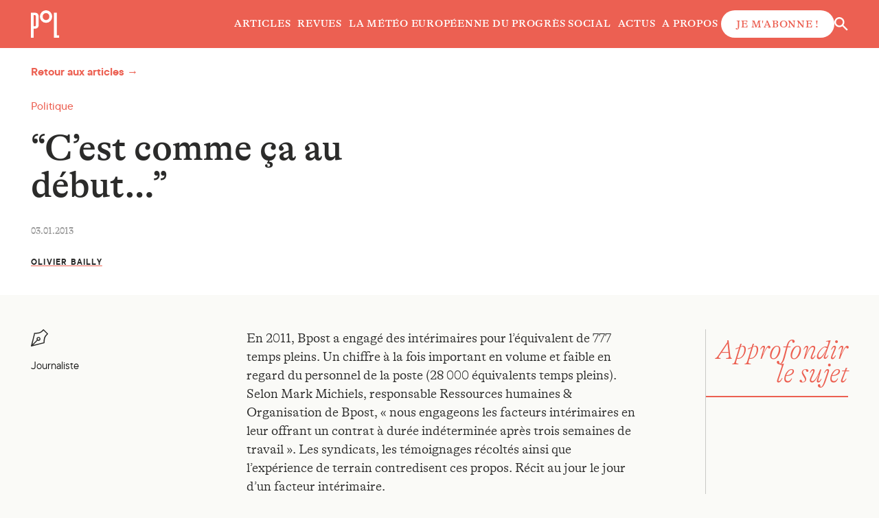

--- FILE ---
content_type: text/html; charset=UTF-8
request_url: https://www.revuepolitique.be/cest-comme-ca-au-debut/
body_size: 22486
content:
<!doctype html>
<html lang="fr-FR" prefix="og: https://ogp.me/ns#">
	<head>
		<meta charset="UTF-8"/>
		<meta name="description" content="Revue belge d&#039;analyse et de débat">
		<meta http-equiv="Content-Type" content="text/html; charset=UTF-8"/>
		<meta http-equiv="X-UA-Compatible" content="IE=edge">
		<meta name="viewport" content="width=device-width, initial-scale=1">
		<link rel="pingback" href="https://www.revuepolitique.be/xmlrpc.php"/>
		<style type="text/css">
			:root {
				--color-primary: #8bacb2;
				--color-secondary: #c25953;
			}
		</style>
		
<!-- Optimisation des moteurs de recherche par Rank Math - https://rankmath.com/ -->
<title>“C’est comme ça au début…” - Politique</title>
<meta name="description" content="En 2011, Bpost a engagé des intérimaires pour l&#039;équivalent de 777 temps pleins. Un chiffre à la fois important en volume et faible en regard du personnel de la poste (28 000 équivalents temps pleins). Selon Mark Michiels, responsable Ressources humaines &amp; Organisation de Bpost, &quot;nous engageons les facteurs intérimaires en leur offrant un contrat à durée indéterminée après trois semaines de travail&quot;. Les syndicats, les témoignages récoltés ainsi que l&#039;expérience de terrain contredisent ces propos. Récit au jour le jour d&#039;un facteur intérimaire."/>
<meta name="robots" content="follow, index, max-snippet:-1, max-video-preview:-1, max-image-preview:large"/>
<link rel="canonical" href="https://www.revuepolitique.be/cest-comme-ca-au-debut/" />
<meta property="og:locale" content="fr_FR" />
<meta property="og:type" content="article" />
<meta property="og:title" content="“C’est comme ça au début…” - Politique" />
<meta property="og:description" content="En 2011, Bpost a engagé des intérimaires pour l&#039;équivalent de 777 temps pleins. Un chiffre à la fois important en volume et faible en regard du personnel de la poste (28 000 équivalents temps pleins). Selon Mark Michiels, responsable Ressources humaines &amp; Organisation de Bpost, &quot;nous engageons les facteurs intérimaires en leur offrant un contrat à durée indéterminée après trois semaines de travail&quot;. Les syndicats, les témoignages récoltés ainsi que l&#039;expérience de terrain contredisent ces propos. Récit au jour le jour d&#039;un facteur intérimaire." />
<meta property="og:url" content="https://www.revuepolitique.be/cest-comme-ca-au-debut/" />
<meta property="og:site_name" content="Politique" />
<meta property="article:tag" content="Service public" />
<meta property="article:section" content="Politique" />
<meta property="og:updated_time" content="2018-10-24T18:49:49+02:00" />
<meta property="og:image" content="https://www.revuepolitique.be/wp-content/uploads/2023/07/politique_logo_baselineB.jpg" />
<meta property="og:image:secure_url" content="https://www.revuepolitique.be/wp-content/uploads/2023/07/politique_logo_baselineB.jpg" />
<meta property="og:image:width" content="1200" />
<meta property="og:image:height" content="551" />
<meta property="og:image:alt" content="“C’est comme ça au début…”" />
<meta property="og:image:type" content="image/jpeg" />
<meta property="article:published_time" content="2013-01-03T05:16:49+01:00" />
<meta property="article:modified_time" content="2018-10-24T18:49:49+02:00" />
<meta name="twitter:card" content="summary_large_image" />
<meta name="twitter:title" content="“C’est comme ça au début…” - Politique" />
<meta name="twitter:description" content="En 2011, Bpost a engagé des intérimaires pour l&#039;équivalent de 777 temps pleins. Un chiffre à la fois important en volume et faible en regard du personnel de la poste (28 000 équivalents temps pleins). Selon Mark Michiels, responsable Ressources humaines &amp; Organisation de Bpost, &quot;nous engageons les facteurs intérimaires en leur offrant un contrat à durée indéterminée après trois semaines de travail&quot;. Les syndicats, les témoignages récoltés ainsi que l&#039;expérience de terrain contredisent ces propos. Récit au jour le jour d&#039;un facteur intérimaire." />
<meta name="twitter:image" content="https://www.revuepolitique.be/wp-content/uploads/2023/07/politique_logo_baselineB.jpg" />
<meta name="twitter:label1" content="Écrit par" />
<meta name="twitter:data1" content="Olivier BAILLY" />
<meta name="twitter:label2" content="Temps de lecture" />
<meta name="twitter:data2" content="25 minutes" />
<script type="application/ld+json" class="rank-math-schema">{"@context":"https://schema.org","@graph":[{"@type":"Organization","@id":"https://www.revuepolitique.be/#organization","name":"Politique","url":"https://www.revuepolitique.be","email":"mgeorges"},{"@type":"WebSite","@id":"https://www.revuepolitique.be/#website","url":"https://www.revuepolitique.be","name":"Politique","publisher":{"@id":"https://www.revuepolitique.be/#organization"},"inLanguage":"fr-FR"},{"@type":"ImageObject","@id":"/wp-content/uploads/2023/07/politique_logo_baselineB.jpg","url":"/wp-content/uploads/2023/07/politique_logo_baselineB.jpg","width":"1200","height":"551","inLanguage":"fr-FR"},{"@type":"WebPage","@id":"https://www.revuepolitique.be/cest-comme-ca-au-debut/#webpage","url":"https://www.revuepolitique.be/cest-comme-ca-au-debut/","name":"\u201cC\u2019est comme \u00e7a au d\u00e9but\u2026\u201d - Politique","datePublished":"2013-01-03T05:16:49+01:00","dateModified":"2018-10-24T18:49:49+02:00","isPartOf":{"@id":"https://www.revuepolitique.be/#website"},"primaryImageOfPage":{"@id":"/wp-content/uploads/2023/07/politique_logo_baselineB.jpg"},"inLanguage":"fr-FR"},{"@type":"Person","@id":"https://www.revuepolitique.be/cest-comme-ca-au-debut/#author","name":"Olivier BAILLY","image":{"@type":"ImageObject","@id":"https://secure.gravatar.com/avatar/aa133b1ea00d14035210b430fd268d0d?s=96&amp;d=mm&amp;r=g","url":"https://secure.gravatar.com/avatar/aa133b1ea00d14035210b430fd268d0d?s=96&amp;d=mm&amp;r=g","caption":"Olivier BAILLY","inLanguage":"fr-FR"},"worksFor":{"@id":"https://www.revuepolitique.be/#organization"}},{"@type":"BlogPosting","headline":"\u201cC\u2019est comme \u00e7a au d\u00e9but\u2026\u201d - Politique","datePublished":"2013-01-03T05:16:49+01:00","dateModified":"2018-10-24T18:49:49+02:00","articleSection":"Politique","author":{"@id":"https://www.revuepolitique.be/cest-comme-ca-au-debut/#author","name":"Olivier BAILLY"},"publisher":{"@id":"https://www.revuepolitique.be/#organization"},"description":"En 2011, Bpost a engag\u00e9 des int\u00e9rimaires pour l&#039;\u00e9quivalent de 777 temps pleins. Un chiffre \u00e0 la fois important en volume et faible en regard du personnel de la poste (28 000 \u00e9quivalents temps pleins). Selon Mark Michiels, responsable Ressources humaines &amp; Organisation de Bpost, &quot;nous engageons les facteurs int\u00e9rimaires en leur offrant un contrat \u00e0 dur\u00e9e ind\u00e9termin\u00e9e apr\u00e8s trois semaines de travail&quot;. Les syndicats, les t\u00e9moignages r\u00e9colt\u00e9s ainsi que l&#039;exp\u00e9rience de terrain contredisent ces propos. R\u00e9cit au jour le jour d&#039;un facteur int\u00e9rimaire.","name":"\u201cC\u2019est comme \u00e7a au d\u00e9but\u2026\u201d - Politique","@id":"https://www.revuepolitique.be/cest-comme-ca-au-debut/#richSnippet","isPartOf":{"@id":"https://www.revuepolitique.be/cest-comme-ca-au-debut/#webpage"},"image":{"@id":"/wp-content/uploads/2023/07/politique_logo_baselineB.jpg"},"inLanguage":"fr-FR","mainEntityOfPage":{"@id":"https://www.revuepolitique.be/cest-comme-ca-au-debut/#webpage"}}]}</script>
<!-- /Extension Rank Math WordPress SEO -->

<link rel="alternate" type="application/rss+xml" title="Politique &raquo; Flux" href="https://www.revuepolitique.be/feed/" />
<style id='wp-block-library-theme-inline-css' type='text/css'>
.wp-block-audio figcaption{color:#555;font-size:13px;text-align:center}.is-dark-theme .wp-block-audio figcaption{color:hsla(0,0%,100%,.65)}.wp-block-audio{margin:0 0 1em}.wp-block-code{border:1px solid #ccc;border-radius:4px;font-family:Menlo,Consolas,monaco,monospace;padding:.8em 1em}.wp-block-embed figcaption{color:#555;font-size:13px;text-align:center}.is-dark-theme .wp-block-embed figcaption{color:hsla(0,0%,100%,.65)}.wp-block-embed{margin:0 0 1em}.blocks-gallery-caption{color:#555;font-size:13px;text-align:center}.is-dark-theme .blocks-gallery-caption{color:hsla(0,0%,100%,.65)}.wp-block-image figcaption{color:#555;font-size:13px;text-align:center}.is-dark-theme .wp-block-image figcaption{color:hsla(0,0%,100%,.65)}.wp-block-image{margin:0 0 1em}.wp-block-pullquote{border-bottom:4px solid;border-top:4px solid;color:currentColor;margin-bottom:1.75em}.wp-block-pullquote cite,.wp-block-pullquote footer,.wp-block-pullquote__citation{color:currentColor;font-size:.8125em;font-style:normal;text-transform:uppercase}.wp-block-quote{border-left:.25em solid;margin:0 0 1.75em;padding-left:1em}.wp-block-quote cite,.wp-block-quote footer{color:currentColor;font-size:.8125em;font-style:normal;position:relative}.wp-block-quote.has-text-align-right{border-left:none;border-right:.25em solid;padding-left:0;padding-right:1em}.wp-block-quote.has-text-align-center{border:none;padding-left:0}.wp-block-quote.is-large,.wp-block-quote.is-style-large,.wp-block-quote.is-style-plain{border:none}.wp-block-search .wp-block-search__label{font-weight:700}.wp-block-search__button{border:1px solid #ccc;padding:.375em .625em}:where(.wp-block-group.has-background){padding:1.25em 2.375em}.wp-block-separator.has-css-opacity{opacity:.4}.wp-block-separator{border:none;border-bottom:2px solid;margin-left:auto;margin-right:auto}.wp-block-separator.has-alpha-channel-opacity{opacity:1}.wp-block-separator:not(.is-style-wide):not(.is-style-dots){width:100px}.wp-block-separator.has-background:not(.is-style-dots){border-bottom:none;height:1px}.wp-block-separator.has-background:not(.is-style-wide):not(.is-style-dots){height:2px}.wp-block-table{margin:0 0 1em}.wp-block-table td,.wp-block-table th{word-break:normal}.wp-block-table figcaption{color:#555;font-size:13px;text-align:center}.is-dark-theme .wp-block-table figcaption{color:hsla(0,0%,100%,.65)}.wp-block-video figcaption{color:#555;font-size:13px;text-align:center}.is-dark-theme .wp-block-video figcaption{color:hsla(0,0%,100%,.65)}.wp-block-video{margin:0 0 1em}.wp-block-template-part.has-background{margin-bottom:0;margin-top:0;padding:1.25em 2.375em}
</style>
<style id='safe-svg-svg-icon-style-inline-css' type='text/css'>
.safe-svg-cover{text-align:center}.safe-svg-cover .safe-svg-inside{display:inline-block;max-width:100%}.safe-svg-cover svg{height:100%;max-height:100%;max-width:100%;width:100%}

</style>
<style id='rank-math-toc-block-style-inline-css' type='text/css'>
.wp-block-rank-math-toc-block nav ol{counter-reset:item}.wp-block-rank-math-toc-block nav ol li{display:block}.wp-block-rank-math-toc-block nav ol li:before{content:counters(item, ".") ". ";counter-increment:item}

</style>
<style id='rank-math-rich-snippet-style-inline-css' type='text/css'>
/*!
* Plugin:  Rank Math
* URL: https://rankmath.com/wordpress/plugin/seo-suite/
* Name:  rank-math-review-snippet.css
*/@-webkit-keyframes spin{0%{-webkit-transform:rotate(0deg)}100%{-webkit-transform:rotate(-360deg)}}@keyframes spin{0%{-webkit-transform:rotate(0deg)}100%{-webkit-transform:rotate(-360deg)}}@keyframes bounce{from{-webkit-transform:translateY(0px);transform:translateY(0px)}to{-webkit-transform:translateY(-5px);transform:translateY(-5px)}}@-webkit-keyframes bounce{from{-webkit-transform:translateY(0px);transform:translateY(0px)}to{-webkit-transform:translateY(-5px);transform:translateY(-5px)}}@-webkit-keyframes loading{0%{background-size:20% 50% ,20% 50% ,20% 50%}20%{background-size:20% 20% ,20% 50% ,20% 50%}40%{background-size:20% 100%,20% 20% ,20% 50%}60%{background-size:20% 50% ,20% 100%,20% 20%}80%{background-size:20% 50% ,20% 50% ,20% 100%}100%{background-size:20% 50% ,20% 50% ,20% 50%}}@keyframes loading{0%{background-size:20% 50% ,20% 50% ,20% 50%}20%{background-size:20% 20% ,20% 50% ,20% 50%}40%{background-size:20% 100%,20% 20% ,20% 50%}60%{background-size:20% 50% ,20% 100%,20% 20%}80%{background-size:20% 50% ,20% 50% ,20% 100%}100%{background-size:20% 50% ,20% 50% ,20% 50%}}:root{--rankmath-wp-adminbar-height: 0}#rank-math-rich-snippet-wrapper{overflow:hidden}#rank-math-rich-snippet-wrapper h5.rank-math-title{display:block;font-size:18px;line-height:1.4}#rank-math-rich-snippet-wrapper .rank-math-review-image{float:right;max-width:40%;margin-left:15px}#rank-math-rich-snippet-wrapper .rank-math-review-data{margin-bottom:15px}#rank-math-rich-snippet-wrapper .rank-math-total-wrapper{width:100%;padding:0 0 20px 0;float:left;clear:both;position:relative;-webkit-box-sizing:border-box;box-sizing:border-box}#rank-math-rich-snippet-wrapper .rank-math-total-wrapper .rank-math-total{border:0;display:block;margin:0;width:auto;float:left;text-align:left;padding:0;font-size:24px;line-height:1;font-weight:700;-webkit-box-sizing:border-box;box-sizing:border-box;overflow:hidden}#rank-math-rich-snippet-wrapper .rank-math-total-wrapper .rank-math-review-star{float:left;margin-left:15px;margin-top:5px;position:relative;z-index:99;line-height:1}#rank-math-rich-snippet-wrapper .rank-math-total-wrapper .rank-math-review-star .rank-math-review-result-wrapper{display:inline-block;white-space:nowrap;position:relative;color:#e7e7e7}#rank-math-rich-snippet-wrapper .rank-math-total-wrapper .rank-math-review-star .rank-math-review-result-wrapper .rank-math-review-result{position:absolute;top:0;left:0;overflow:hidden;white-space:nowrap;color:#ffbe01}#rank-math-rich-snippet-wrapper .rank-math-total-wrapper .rank-math-review-star .rank-math-review-result-wrapper i{font-size:18px;-webkit-text-stroke-width:1px;font-style:normal;padding:0 2px;line-height:inherit}#rank-math-rich-snippet-wrapper .rank-math-total-wrapper .rank-math-review-star .rank-math-review-result-wrapper i:before{content:"\2605"}body.rtl #rank-math-rich-snippet-wrapper .rank-math-review-image{float:left;margin-left:0;margin-right:15px}body.rtl #rank-math-rich-snippet-wrapper .rank-math-total-wrapper .rank-math-total{float:right}body.rtl #rank-math-rich-snippet-wrapper .rank-math-total-wrapper .rank-math-review-star{float:right;margin-left:0;margin-right:15px}body.rtl #rank-math-rich-snippet-wrapper .rank-math-total-wrapper .rank-math-review-star .rank-math-review-result{left:auto;right:0}@media screen and (max-width: 480px){#rank-math-rich-snippet-wrapper .rank-math-review-image{display:block;max-width:100%;width:100%;text-align:center;margin-right:0}#rank-math-rich-snippet-wrapper .rank-math-review-data{clear:both}}.clear{clear:both}

</style>
<style id='classic-theme-styles-inline-css' type='text/css'>
/*! This file is auto-generated */
.wp-block-button__link{color:#fff;background-color:#32373c;border-radius:9999px;box-shadow:none;text-decoration:none;padding:calc(.667em + 2px) calc(1.333em + 2px);font-size:1.125em}.wp-block-file__button{background:#32373c;color:#fff;text-decoration:none}
</style>
<style id='global-styles-inline-css' type='text/css'>
body{--wp--preset--color--black: #000000;--wp--preset--color--cyan-bluish-gray: #abb8c3;--wp--preset--color--white: #ffffff;--wp--preset--color--pale-pink: #f78da7;--wp--preset--color--vivid-red: #cf2e2e;--wp--preset--color--luminous-vivid-orange: #ff6900;--wp--preset--color--luminous-vivid-amber: #fcb900;--wp--preset--color--light-green-cyan: #7bdcb5;--wp--preset--color--vivid-green-cyan: #00d084;--wp--preset--color--pale-cyan-blue: #8ed1fc;--wp--preset--color--vivid-cyan-blue: #0693e3;--wp--preset--color--vivid-purple: #9b51e0;--wp--preset--gradient--vivid-cyan-blue-to-vivid-purple: linear-gradient(135deg,rgba(6,147,227,1) 0%,rgb(155,81,224) 100%);--wp--preset--gradient--light-green-cyan-to-vivid-green-cyan: linear-gradient(135deg,rgb(122,220,180) 0%,rgb(0,208,130) 100%);--wp--preset--gradient--luminous-vivid-amber-to-luminous-vivid-orange: linear-gradient(135deg,rgba(252,185,0,1) 0%,rgba(255,105,0,1) 100%);--wp--preset--gradient--luminous-vivid-orange-to-vivid-red: linear-gradient(135deg,rgba(255,105,0,1) 0%,rgb(207,46,46) 100%);--wp--preset--gradient--very-light-gray-to-cyan-bluish-gray: linear-gradient(135deg,rgb(238,238,238) 0%,rgb(169,184,195) 100%);--wp--preset--gradient--cool-to-warm-spectrum: linear-gradient(135deg,rgb(74,234,220) 0%,rgb(151,120,209) 20%,rgb(207,42,186) 40%,rgb(238,44,130) 60%,rgb(251,105,98) 80%,rgb(254,248,76) 100%);--wp--preset--gradient--blush-light-purple: linear-gradient(135deg,rgb(255,206,236) 0%,rgb(152,150,240) 100%);--wp--preset--gradient--blush-bordeaux: linear-gradient(135deg,rgb(254,205,165) 0%,rgb(254,45,45) 50%,rgb(107,0,62) 100%);--wp--preset--gradient--luminous-dusk: linear-gradient(135deg,rgb(255,203,112) 0%,rgb(199,81,192) 50%,rgb(65,88,208) 100%);--wp--preset--gradient--pale-ocean: linear-gradient(135deg,rgb(255,245,203) 0%,rgb(182,227,212) 50%,rgb(51,167,181) 100%);--wp--preset--gradient--electric-grass: linear-gradient(135deg,rgb(202,248,128) 0%,rgb(113,206,126) 100%);--wp--preset--gradient--midnight: linear-gradient(135deg,rgb(2,3,129) 0%,rgb(40,116,252) 100%);--wp--preset--font-size--small: 13px;--wp--preset--font-size--medium: 20px;--wp--preset--font-size--large: 36px;--wp--preset--font-size--x-large: 42px;--wp--preset--spacing--20: 0.44rem;--wp--preset--spacing--30: 0.67rem;--wp--preset--spacing--40: 1rem;--wp--preset--spacing--50: 1.5rem;--wp--preset--spacing--60: 2.25rem;--wp--preset--spacing--70: 3.38rem;--wp--preset--spacing--80: 5.06rem;--wp--preset--shadow--natural: 6px 6px 9px rgba(0, 0, 0, 0.2);--wp--preset--shadow--deep: 12px 12px 50px rgba(0, 0, 0, 0.4);--wp--preset--shadow--sharp: 6px 6px 0px rgba(0, 0, 0, 0.2);--wp--preset--shadow--outlined: 6px 6px 0px -3px rgba(255, 255, 255, 1), 6px 6px rgba(0, 0, 0, 1);--wp--preset--shadow--crisp: 6px 6px 0px rgba(0, 0, 0, 1);}:where(.is-layout-flex){gap: 0.5em;}:where(.is-layout-grid){gap: 0.5em;}body .is-layout-flow > .alignleft{float: left;margin-inline-start: 0;margin-inline-end: 2em;}body .is-layout-flow > .alignright{float: right;margin-inline-start: 2em;margin-inline-end: 0;}body .is-layout-flow > .aligncenter{margin-left: auto !important;margin-right: auto !important;}body .is-layout-constrained > .alignleft{float: left;margin-inline-start: 0;margin-inline-end: 2em;}body .is-layout-constrained > .alignright{float: right;margin-inline-start: 2em;margin-inline-end: 0;}body .is-layout-constrained > .aligncenter{margin-left: auto !important;margin-right: auto !important;}body .is-layout-constrained > :where(:not(.alignleft):not(.alignright):not(.alignfull)){max-width: var(--wp--style--global--content-size);margin-left: auto !important;margin-right: auto !important;}body .is-layout-constrained > .alignwide{max-width: var(--wp--style--global--wide-size);}body .is-layout-flex{display: flex;}body .is-layout-flex{flex-wrap: wrap;align-items: center;}body .is-layout-flex > *{margin: 0;}body .is-layout-grid{display: grid;}body .is-layout-grid > *{margin: 0;}:where(.wp-block-columns.is-layout-flex){gap: 2em;}:where(.wp-block-columns.is-layout-grid){gap: 2em;}:where(.wp-block-post-template.is-layout-flex){gap: 1.25em;}:where(.wp-block-post-template.is-layout-grid){gap: 1.25em;}.has-black-color{color: var(--wp--preset--color--black) !important;}.has-cyan-bluish-gray-color{color: var(--wp--preset--color--cyan-bluish-gray) !important;}.has-white-color{color: var(--wp--preset--color--white) !important;}.has-pale-pink-color{color: var(--wp--preset--color--pale-pink) !important;}.has-vivid-red-color{color: var(--wp--preset--color--vivid-red) !important;}.has-luminous-vivid-orange-color{color: var(--wp--preset--color--luminous-vivid-orange) !important;}.has-luminous-vivid-amber-color{color: var(--wp--preset--color--luminous-vivid-amber) !important;}.has-light-green-cyan-color{color: var(--wp--preset--color--light-green-cyan) !important;}.has-vivid-green-cyan-color{color: var(--wp--preset--color--vivid-green-cyan) !important;}.has-pale-cyan-blue-color{color: var(--wp--preset--color--pale-cyan-blue) !important;}.has-vivid-cyan-blue-color{color: var(--wp--preset--color--vivid-cyan-blue) !important;}.has-vivid-purple-color{color: var(--wp--preset--color--vivid-purple) !important;}.has-black-background-color{background-color: var(--wp--preset--color--black) !important;}.has-cyan-bluish-gray-background-color{background-color: var(--wp--preset--color--cyan-bluish-gray) !important;}.has-white-background-color{background-color: var(--wp--preset--color--white) !important;}.has-pale-pink-background-color{background-color: var(--wp--preset--color--pale-pink) !important;}.has-vivid-red-background-color{background-color: var(--wp--preset--color--vivid-red) !important;}.has-luminous-vivid-orange-background-color{background-color: var(--wp--preset--color--luminous-vivid-orange) !important;}.has-luminous-vivid-amber-background-color{background-color: var(--wp--preset--color--luminous-vivid-amber) !important;}.has-light-green-cyan-background-color{background-color: var(--wp--preset--color--light-green-cyan) !important;}.has-vivid-green-cyan-background-color{background-color: var(--wp--preset--color--vivid-green-cyan) !important;}.has-pale-cyan-blue-background-color{background-color: var(--wp--preset--color--pale-cyan-blue) !important;}.has-vivid-cyan-blue-background-color{background-color: var(--wp--preset--color--vivid-cyan-blue) !important;}.has-vivid-purple-background-color{background-color: var(--wp--preset--color--vivid-purple) !important;}.has-black-border-color{border-color: var(--wp--preset--color--black) !important;}.has-cyan-bluish-gray-border-color{border-color: var(--wp--preset--color--cyan-bluish-gray) !important;}.has-white-border-color{border-color: var(--wp--preset--color--white) !important;}.has-pale-pink-border-color{border-color: var(--wp--preset--color--pale-pink) !important;}.has-vivid-red-border-color{border-color: var(--wp--preset--color--vivid-red) !important;}.has-luminous-vivid-orange-border-color{border-color: var(--wp--preset--color--luminous-vivid-orange) !important;}.has-luminous-vivid-amber-border-color{border-color: var(--wp--preset--color--luminous-vivid-amber) !important;}.has-light-green-cyan-border-color{border-color: var(--wp--preset--color--light-green-cyan) !important;}.has-vivid-green-cyan-border-color{border-color: var(--wp--preset--color--vivid-green-cyan) !important;}.has-pale-cyan-blue-border-color{border-color: var(--wp--preset--color--pale-cyan-blue) !important;}.has-vivid-cyan-blue-border-color{border-color: var(--wp--preset--color--vivid-cyan-blue) !important;}.has-vivid-purple-border-color{border-color: var(--wp--preset--color--vivid-purple) !important;}.has-vivid-cyan-blue-to-vivid-purple-gradient-background{background: var(--wp--preset--gradient--vivid-cyan-blue-to-vivid-purple) !important;}.has-light-green-cyan-to-vivid-green-cyan-gradient-background{background: var(--wp--preset--gradient--light-green-cyan-to-vivid-green-cyan) !important;}.has-luminous-vivid-amber-to-luminous-vivid-orange-gradient-background{background: var(--wp--preset--gradient--luminous-vivid-amber-to-luminous-vivid-orange) !important;}.has-luminous-vivid-orange-to-vivid-red-gradient-background{background: var(--wp--preset--gradient--luminous-vivid-orange-to-vivid-red) !important;}.has-very-light-gray-to-cyan-bluish-gray-gradient-background{background: var(--wp--preset--gradient--very-light-gray-to-cyan-bluish-gray) !important;}.has-cool-to-warm-spectrum-gradient-background{background: var(--wp--preset--gradient--cool-to-warm-spectrum) !important;}.has-blush-light-purple-gradient-background{background: var(--wp--preset--gradient--blush-light-purple) !important;}.has-blush-bordeaux-gradient-background{background: var(--wp--preset--gradient--blush-bordeaux) !important;}.has-luminous-dusk-gradient-background{background: var(--wp--preset--gradient--luminous-dusk) !important;}.has-pale-ocean-gradient-background{background: var(--wp--preset--gradient--pale-ocean) !important;}.has-electric-grass-gradient-background{background: var(--wp--preset--gradient--electric-grass) !important;}.has-midnight-gradient-background{background: var(--wp--preset--gradient--midnight) !important;}.has-small-font-size{font-size: var(--wp--preset--font-size--small) !important;}.has-medium-font-size{font-size: var(--wp--preset--font-size--medium) !important;}.has-large-font-size{font-size: var(--wp--preset--font-size--large) !important;}.has-x-large-font-size{font-size: var(--wp--preset--font-size--x-large) !important;}
.wp-block-navigation a:where(:not(.wp-element-button)){color: inherit;}
:where(.wp-block-post-template.is-layout-flex){gap: 1.25em;}:where(.wp-block-post-template.is-layout-grid){gap: 1.25em;}
:where(.wp-block-columns.is-layout-flex){gap: 2em;}:where(.wp-block-columns.is-layout-grid){gap: 2em;}
.wp-block-pullquote{font-size: 1.5em;line-height: 1.6;}
</style>
<link rel="stylesheet" href="/wp-content/plugins/contact-form-7/includes/css/styles.css"><link rel="stylesheet" href="/wp-content/plugins/simple-membership/css/swpm.common.css"><link rel="stylesheet" href="/wp-content/themes/politique/static/css/main.css"><link rel="stylesheet" href="/wp-content/plugins/tablepress/css/build/default.css"><link rel="icon" href="/wp-content/uploads/2023/12/cropped-politique_logo_minimal-32x32.jpg" sizes="32x32">
<link rel="icon" href="/wp-content/uploads/2023/12/cropped-politique_logo_minimal-192x192.jpg" sizes="192x192">
<link rel="apple-touch-icon" href="/wp-content/uploads/2023/12/cropped-politique_logo_minimal-180x180.jpg">
<meta name="msapplication-TileImage" content="/wp-content/uploads/2023/12/cropped-politique_logo_minimal-270x270.jpg">

	</head>

	<body class="post-template-default single single-post postid-2657 single-format-standard wp-embed-responsive cest-comme-ca-au-debut">
		
					
<header class="site-header">
  <a href="/" class="site-header__logo">
    <img src="https://www.revuepolitique.be/wp-content/themes/politique/static/images/politique-short-logo.svg" width="42" alt="Politique - Revue belge d'analyse et de débat" class="site-header__logo-img" />
  </a>

  <nav class="main-menu" aria-label="Menu principal">
    	<ul class="main-menu__list">
              <li class="main-menu__list-item menu-item menu-item-type-post_type menu-item-object-page current_page_parent menu-item-35010">
        <a target="" href="https://www.revuepolitique.be/articles/" class="main-menu__list-link">Articles</a>
        	<ul>
		</ul>
      </li>
          <li class="main-menu__list-item menu-item menu-item-type-post_type menu-item-object-page menu-item-37381">
        <a target="" href="https://www.revuepolitique.be/revues/" class="main-menu__list-link">Revues</a>
        	<ul>
		</ul>
      </li>
          <li class="main-menu__list-item menu-item menu-item-type-post_type menu-item-object-page menu-item-37872">
        <a target="" href="https://www.revuepolitique.be/la-meteo/" class="main-menu__list-link">La météo européenne du progrès social</a>
        	<ul>
		</ul>
      </li>
          <li class="main-menu__list-item menu-item menu-item-type-post_type menu-item-object-page menu-item-37873">
        <a target="" href="https://www.revuepolitique.be/actus/" class="main-menu__list-link">Actus</a>
        	<ul>
		</ul>
      </li>
          <li class="main-menu__list-item menu-item menu-item-type-post_type menu-item-object-page menu-item-44574">
        <a target="" href="https://www.revuepolitique.be/qui-sommes-nous/" class="main-menu__list-link">A propos</a>
        	<ul>
		</ul>
      </li>
                <li class="main-menu__list-item">
          <a href="https://www.revuepolitique.be/abonnements/" class="main-menu__list-link btn btn-white btn-secondary">
            Je m'abonne&#x202F;!
          </a>
        </li>
      	</ul>
  </nav>

  <div class="site-header__actions">
    <button type="button" class="site-header__search js-search-trigger">
        <span class="svg svg-search">
  	<svg width="20" height="20" aria-label="Rechercher">
    	<use xlink:href="/wp-content/themes/politique/static/sprite.svg#search"></use>
  	</svg>
  </span>

        <span class="svg svg-close">
  	<svg width="20" height="20" aria-label="Fermer">
    	<use xlink:href="/wp-content/themes/politique/static/sprite.svg#close"></use>
  	</svg>
  </span>

    </button>

    <button type="button" class="site-header__menu-trigger js-menu-trigger">
      <span class="is-sr-only">Ouvrir / fermer le menu</span>
      <i></i>
      <i></i>
      <i></i>
    </button>
  </div>
</header>  		
<div class="site-search js-search">
  <form action="https://www.revuepolitique.be" role="search" method="get" id="searchform" class="site-search__form searchform">
    <input type="text" name="s" id="s" value="" placeholder="Que cherchez-vous&#x202F;?" class="site-search__input">
    <button type="submit" id="searchsubmit" class="site-search__submit">
      <span class="is-sr-only">Effectuer la recherche</span>
        <span class="svg svg-search">
  	<svg width="20" height="20" aria-label="Rechercher">
    	<use xlink:href="/wp-content/themes/politique/static/sprite.svg#search"></use>
  	</svg>
  </span>

    </button>
  </form>
</div>
		
		<main role="main" class="page ">
			  <div class="post">
    <header class="post__header">
      <div class="post__nav">
        <a href="https://www.revuepolitique.be/articles/" class="post__nav__link">Retour aux articles →</a>
      </div>

      <div class="post__header--left">
                  <p class="post__category">
            Politique
          </p>
        
        <h1 class="post__title">“C’est comme ça au début…”</h1>

        <p class="post__published-date">03.01.2013</p>

        <p class="post__author">
                      <a href="https://www.revuepolitique.be/author/obailly/">Olivier BAILLY</a>                  </p>
      </div>

      <div class="post__header--right">
        <figure class="post__thumbnail">
          <picture>
            <source media="(min-width: 1400px)" srcset="" type="image/webp">
            <source media="(min-width: 1400px)" srcset="">
            <source srcset="" type="image/webp">
            <img src="" alt="">
          </picture>
          <figcaption>
            
                      </figcaption>
        </figure>
      </div>
    </header>

    <div class="post__body">
      <div class="post__meta">
        <div class="post__meta-authors">
                                  <div class="post__meta-author">
                <span class="svg svg-pen">
  	<svg width="25" height="25">
    	<use xlink:href="/wp-content/themes/politique/static/sprite.svg#pen"></use>
  	</svg>
  </span>
<br />
              Journaliste
            </div>
                  </div>
                <div class="post__meta-authors">
                                              <div class="post__meta-author">
                                <span class="svg svg-pen">
  	<svg width="25" height="25">
    	<use xlink:href="/wp-content/themes/politique/static/sprite.svg#pen"></use>
  	</svg>
  </span>
<br />
                            Journaliste
            </div>
                  </div>
      </div>

      <div class="post__content">
        <div class="block block-wysiwyg typeset">
<p class="post_excerpt">En 2011, Bpost a engagé des intérimaires pour l&rsquo;équivalent de 777 temps pleins. Un chiffre à la fois important en volume et faible en regard du personnel de la poste (28 000 équivalents temps pleins). Selon Mark Michiels, responsable Ressources humaines &amp; Organisation de Bpost, « nous engageons les facteurs intérimaires en leur offrant un contrat à durée indéterminée après trois semaines de travail ». Les syndicats, les témoignages récoltés ainsi que l&rsquo;expérience de terrain contredisent ces propos. Récit au jour le jour d&rsquo;un facteur intérimaire.</p>
<p><strong>Jeudi 30 août 2012.</strong> J’entre dans une agence intérim qui se loge le long du boulevard Anspach. Je me présente avec un CV riche d’expériences Horeca et commerciales. Ils ne font pas l’industrie, pas les métiers de bouche. Et pour les postes administratifs, il faut les langues. Reste… la poste. Mais elle prévient, ce n’est pas bien payé. Les conditions pour rentrer dans la réserve de recrutement d’assistant-facteur sont brèves : avoir un casier vierge, le permis B, et réussir le test. <strong>Lundi 3 septembre.</strong> J’arrive pile à neuf heures. Je suis le seul candidat. Dans un bureau au premier étage, j’ai une heure et demie pour compléter un test estampillé « Bpost ». Je remplis les pages d’orthographe, de mathématiques, de code de la route et arrive au test « Pizza Ride » où je suis propulsé livreur de pizza. Une question m’interpelle. Un collègue est malade et je vais devoir travailler deux jours de 12 à 24 heures. Le patron me signale qu’à part en pourboire, je ne serai pas payé pour les heures supplémentaires, soit une pratique de négrier.</p>
<div class="encart">C’est dingue le nombre de boîtes aux lettres qui ne sont pas pensées pour recevoir du courrier. Des formats A4 sont triturés, pliés pour rentrer dans ces fentes minuscules…</div>
<p>Voici les quatre propositions du test :</p>
<ol>
<li>« <em>A / Le patron, c’est le patron ! Je ne peux contester son autorité. Je fais ce qu’il me dit de faire.</em></li>
<li>B / Je cesse le travail. Il n’est pas question que j’accepte d’être exploité et que je travaille sans être rémunéré.</li>
<li>C / J’essaie de convaincre le manager, arguments à l’appui, qu’il est logique qu’une prime soit versée. J’envisage une décision après discussion.</li>
<li>D / Je n’accepte pas de prester les heures supplémentaires. J’ai signé un contrat de x h/semaine et je m’y tiens. »</li>
</ol>
<p>La réponse attendue est C (j’ai passé en revue mon test avec la guichetière le mercredi qui suivait). Un patron veut exploiter son personnel, profiter d’un rapport hiérarchique et Bpost, entreprise publique, invite à « <em>convaincre le manager, arguments à l’appui</em> » au lieu de défendre ses droits ? Soumise aux syndicats, la question interpelle. « <em>C’est totalement scandaleux</em>, estime Jacques Lespagnard de la CGSP. <em>On est déjà parti vers la flexibilité avec un chantage sur le futur travailleur, avant même de signer le contrat, pour être corvéable à merci</em> ». Un mois plus tard, lundi 8 octobre, après deux appels de l’agence où j’ai réagi deux heures plus tard, soit deux heures trop tard, on me propose à 17h15 de distribuer des tracts politiques pour Bpost (nous sommes la veille des élections communales). Rendez- vous le lendemain à 6h15. <strong>Mardi 9 octobre.</strong> Amusant : c’est la journée mondiale de la Poste décrétée par les Nations unies. J’entre au centre de tri. Un autre intérimaire, Ahmed Tous les prénoms de ce récit ont été modifiés , se présente en même temps que moi, chemise blanche sur veston élégant. Hassan, jeune <em>team manager</em>, nous accueille. Une bonne centaine de facteurs travaillent dans ce centre de tri bruxellois. Le facteur trie encerclé par trois étagères en U de trois niveaux. Ces niveaux sont subdivisés en étroits espaces verticaux qui correspondent à un numéro d’une rue. Des bacs bleus sont déposés à l’entrée de chacun des box ouverts. Ils regorgent de petites et grandes enveloppes à classer. Après avoir trié le courrier, le facteur le range dans des sacs. Il y a par tournée entre cinq et dix sacs à distribuer en fonction du volume du courrier et des publicités. Les sacs que ne peut pas emporter le facteur (appelés les « surcharges »), sont remis aux chauffeurs de la poste qui les disséminent à des endroits précis sur la tournée (une boucherie, une arrière-cour, un hall d’immeuble). Hassan m’indique le box de Vinciane. Je la rejoins et commence directement à trier les lettres sous la férule de la factrice. Elle ne prend pas de pause pour manger. Juste pour fumer. En fait, personne ne prend vraiment de pause. Les facteurs sont payés 7h36 par jour. S’ils sont rapides, tant mieux pour eux. Sinon, tant pis. Du coup, tout le monde va au plus pressé. Alors que la journée débute à 6h30, le centre de tri s’anime dès 6 heures. Les facteurs font l’impasse sur les tartines ou les avalent en triant. C’est à ce point institué que Bpost utilise la cantine comme… espace de tri ! Je découvrirai également que nombreux sont ceux qui utilisent leur voiture, à leurs frais, pour faire leur tournée. Normalement, les facteurs rejoignent leur tournée en bus. Ils bénéficient d’un abonnement annuel pour mener à bien leur mission. Mais comme les bus font perdre du temps, que le trolley est lourd (un genre de diable qui permet de prendre 3 sacs à la fois), nombre de facteurs chargent le coffre de leur auto des sacs de courriers et filent vers leurs rues à distribuer. Outre le gain de temps, le facteur gagne en souplesse. Il peut déplacer les surcharges à sa guise et effectuer une grande partie de la tournée avec une sacoche autour du cou. Les mains sont plus libres et ça va plus vite. Ces facteurs réinventent l’ordre de la distribution, réalisant malgré eux un pied de nez aux géoanalystes qui s’évertuent à optimaliser les tournées. Ma journée s’achève à 13h45. Je file à l’agence d’intérim pour signer un contrat de quatre jours. Revenu brut de l’heure : 10,27 euros. <strong>De mercredi 10 au vendredi 12</strong>, je suis en soutien de deux facteurs différents, Jacques et Ali. Je ferai trois tournées différentes. Quand on trie puis distribue, on ne regarde pas les noms sur les courriers, mais le numéro de la rue. Mercredi, Jacques propose de m’expliquer comment fonctionnent les recommandés. Il est 14 heures, je suis arrivé à 6h20, le tout sans pause. J’ai mal aux jambes, je ne suis plus payé. Dois-je devenir bénévole de la Poste pour être formé ? Je décline la proposition.</p>
<div class="encart">Ce jeudi encore, j’ai eu une inflammation au tendon d’Achille droit à essayer de suivre le rythme de Tarek. Il a eu pitié de moi et a pris en charge une bonne partie de la tournée…</div>
<p>Le jeudi, Ali semble en permanence pressé. Il travaille à la Poste depuis 10 ans. Auparavant, il avait sa tournée fixe mais depuis les Géoroute, les tournées sont recomposées tous les ans. Un type du premier étage, là où sont les « team managers », arrive vers lui. Il devait relever les caractéristiques des boîtes aux lettres de sa tournée. Les autocollants « pas de pub », les boîtes aux lettres obstruées, sans noms… Est-ce fait ? Ali n’a pas eu le temps cette semaine, il le fera ce week-end (bénévolement). Une fois dehors, Ali me prête une veste de postier parce que « parfois les gens sont méfiants ». Sans blague… C’est dingue le nombre de boîtes aux lettres qui ne sont pas pensées pour recevoir du courrier. Des formats A4 sont triturés, pliés pour rentrer dans ces fentes minuscules. Ali et moi glissons des tracts du Vlaams Belang. « <em>Faut surtout pas les jeter !</em>, réagit Ali à mon envie de tout balancer à la poubelle. <em>Y’en a qui ont été renvoyés pour ça</em> ». J’espère que le VB ne sera pas outré qu’un fils d’immigré ait touché de sa sueur leur littérature. <strong>Vendredi matin</strong>, Hassan, le jeune <em>team manager</em>, me dit qu’ils sont contents de mon travail et me signale que je rempile pour deux semaines. L’une pour accompagner Tarek en tournée et l’autre en vacances. J’appelle l’intérim qui est mon vrai patron. Ils me disent que si je suis prolongé du côté de Bpost, je ne dois pas m’inquiéter de leur côté. Fait étonnant : lors de cette première semaine, un facteur du centre de tri a fait appel à une connaissance pour… venir l’aider à terminer sa tournée ! Histoire de ne pas clôturer la journée trop tard. Côté remboursement de mes tickets de bus, je dois les photocopier puis voir avec l’agence interim. Je termine la semaine sans vêtements de travail. Tout comme Ahmed.</p>
<h2>Mon parrain et mon coach</h2>
<p>Première journée avec Tarek. Une tête de plus que moi, costaud de partout, des épaules qui supporteraient le poids de six personnes. Il me réserve un accueil chaleureux et s’enquiert de mon moral à la poste. Il dit que l’intérim peut durer jusqu’à 8, 9 mois mais peut aussi se résumer à deux mois. Tarek fait la même tournée depuis deux ans. Cela facilite grandement les choses. Il connaît les habitudes des personnes, quelle société ferme à midi, quel courrier déposer chez le voisin. Tarek ne rechigne pas à prendre de son temps après 14 heures pour me décortiquer le métier. Par exemple, ne pas oublier de pisser avant les quelques heures de marche en ville. Une fois de sortie, je peux me rendre compte qu’il a une mémoire phénoménale. Il marche vite, ne s’arrête jamais, peut porter une liasse de courriers, coincer des pubs entre deux doigts et tirer le trolley. Il connaît par cœur la tournée, renote le nom sur les boîtes effacées, place le courrier sur le seuil d’une petite vieille qui se déplace difficilement. Il connaît les déménagements, les séparations. Il est redoutable. <strong>Mardi</strong>, Tarek demande pour moi des vêtements. On verra demain. Comme me dira un facteur, « <em>ici, c’est comme à la prison, il faut tout demander</em> ». <strong>Mercredi 17</strong>. La première surcharge est arrivée en retard aujourd’hui. Le travail de chauffeur n’est pas de tout repos. Il livre le courrier de sociétés, les paquets encombrants, quelques particuliers, et assure les surcharges pour 7, 8, 9 facteurs. Ce matin au tri, Gilbert, vieux briscard « <em>team manager</em> », du genre « à qui on ne la fait pas » m’avertit que « <em>tu auras des vêtements parce que tu montres beaucoup de bonne volonté. Tu es motivé</em> ». Il prévient aussi Tarek que je dois faire mon <em>e-learning</em>, une sorte de formation virtuelle. Tarek est supposé rester à mes côtés. Quand on rentre de la tournée à 13h50, Gilbert nous envoie au premier sur un ordinateur. Une foule de données, d’onglets et de chapitres apparaissent à l’écran. On abandonne après dix minutes, car on doit encore scanner nos retours, « liquider la tournée » comme on dit. Quand on s’en va, dans le bureau, personne ne bronche. Ce <em>e-learning</em> est un jeu de dupes. Les managers savent qu’on n’a pas le temps, et ferment les yeux sur ce qui n’est pas fait. <strong>Jeudi 18.</strong> Grande première, j’ai reçu des vêtements de Bpost. Gilbert m’a conduit à la cave où quatre gros cartons débordent de fringues dépareillées. À moi de choisir. J’ai ensuite droit à la venue d’une <em>coach manager</em>. Après s’être présentée, elle m’a remis un document, « Postier Starter 2 ». Elle me demande si cela ira seul en tournée. « <em>Ben, c’est à vous de me le dire, non ?</em> » (c’est elle la coach ou pas ?). Se tournant vers Tarek, elle précise que demain, je devrai faire la tournée seul. Elle reviendra mardi parce que lundi elle n’est pas là. C’est dommage parce que les lundis, c’est le jour des pubs Aldi. Il faut passer par toutes les boîtes aux lettres. C’est un gros jour et surtout, ce sera mon baptême du feu. Ce jeudi encore (grande journée décidément), j’ai eu une inflammation au tendon d’Achille droit à essayer de suivre le rythme de Tarek. Il a eu pitié de moi et a pris en charge une bonne partie de la tournée. On est rentré à 15 heures. Croisant Gilbert sur le départ, Tarek lui a dit que j’étais blessé, tout en me couvrant, précisant que je ne m’étais pas plaint, Gilbert a répondu tout de go : « <em>Et qu’est-ce que je fais avec ça moi maintenant ?</em> ». Bon… Tarek me glisse que je ne m’occuperai que des recommandés demain… <strong>Vendredi 19.</strong> Miracle, je marche ! J’arrive vers 6h10. Aujourd’hui, j’assume la tournée de A à Z à en croire la <em>coach manager</em>. Tri des petites enveloppes, des grandes, paquets, recommandés, et le toutim. Vers 9 heures, Gilbert passe pour préciser que je dois terminer l’<em>e-learning</em>. Il y a également trois pensions à distribuer (pour 2500 euros). Et lire le Postier starter 2.0 sans doute… En guise de prise en charge, il y a surtout une charge reportée soit sur Tarek, soit sur moi, et faute de temps, cette charge doit être assumée en dehors du temps de travail. Les personnes qui m’encadrent sont avant tout des distributeurs d’injonctions. Elles n’accompagnent en rien la formation.</p>
<div class="encart">Il est reparti avec son trolley et ses sacs. Avant de redémarrer sa tournée ce mardi, il faudra clôturer celle du lundi. Des paquets Colruyt s’amoncellent dans mon box…</div>
<p>Tarek et moi rentrons et montons vers 14h10 chez les chefs. Gilbert nous fait la classe sur le nécessaire respect des conditions de la poste. Une boîte aux lettres pas aux normes ? On signale. Un recommandé sans prénom (juste une initiale) ? C’est « adresse incomplète ». Y croit-il seulement lui-même ? Il nous laisse à 14h30. Il nous reste au minimum une heure d’<em>e-learning</em>. À peine le bureau vide que j’éteins l’ordinateur. Tarek prépare les « Aldi » dans les casiers. Il m’a écrit une suite logique de tâches. Je suis paré pour le grand jour.</p>
<h2>Seul</h2>
<p><strong>Lundi 22 octobre.</strong> J’arrive à 6h10 comme un marathonien arrive sur la ligne de départ. Gonflé à bloc. Grâce à au manager Hassan, de l’aide m’est fournie. Michelle et Louis trient les lettres par ordre de classement. Je n’ai plus qu’à les placer dans les casiers verticaux. Ils font mes recommandés, mes changements d’adresse. Hassan s’assure que j’assure. Le chauffeur me précise qu’il lui faut les surcharges à 9 heures. Impossible. Il me conseille de faire la tournée avec une voiture. À 10h25, je sors. Le bus arrive pile à temps. En quelques arrêts, j’arrive dans mon quartier de délestage. À 15h30, je dépose le dernier courrier. Le bus 20 me passe sous le nez. J’ai été soutenu dans le centre de tri, mais une fois sorti du bâtiment, c’est chacun pour soi. Pas un appel pour s’assurer que tout va bien. Heureusement, à avoir fait la tournée une semaine avec Tarek, je connais par cœur le parcours. Lorsque je rentre au centre, quelques gars dont un type grisonnant en cravate que j’imagine être le responsable du centre discutent. L’un d’eux me demande si cela a été, je lui montre l’heure. « <em>C’est toujours comme ça les premiers jours</em> », me renvoie le présumé boss. Que je sois intérimaire et que mes premiers jours soient également mes derniers ne semble perturber personne. Ahmed, l’autre intérimaire, n’est déjà plus là. Mon postier voisin est toujours en train de ranger ses lettres. Je « liquide » ma tournée. Et m’en vais. Il est 16h30. 10 heures de travail sans pause. À peine un café et un pipi. Alors que je m’apprête à quitter le bâtiment, un des gars du centre me dit que je ne m’en sors quand même pas mal : « <em>L’autre intérimaire n’est toujours pas arrivé…</em> » <strong>Mardi 23. 6h10.</strong> Je suis toujours à bloc. Hier, Ahmed est arrivé à 17h30 au centre. Les portes étaient fermées, il est reparti avec son trolley et ses sacs. Avant de redémarrer sa tournée ce mardi, il faudra clôturer celle du lundi. Des paquets Colruyt s’amoncellent dans mon box. De nouveau, deux personnes m’aident à sortir le plus rapidement du centre. La <em>coach manager</em> réapparaît et se met à son tour à m’aider. Au programme : 12 recommandés (c’est très peu), 11 paquets, et 10 sacs de courrier (c’est beaucoup). Je quitte le centre à 10 heures mais comme le bus tarde à arriver, j’arrive sur place comme hier. Il fait chaud, je suis en polo longues manches. Le seul que j’ai de la poste. De retour de tournée, j’ai sur moi 60 euros, la « vente » de deux plaques d’immatriculation. Je n’ai pas de code pour me débarrasser de ces deux fois trente euros via l’ordinateur (une procédure qui permet d’enregistrer les rentrées d’argent). Un employé encode pour moi les retours d’argent. L’autre intérimaire est présent. Quand je pars à 16h20, il est toujours dans ses recommandés mais devrait bientôt partir. En deux jours, j’ai fait 20h40 de travail. <strong>Mercredi 24.</strong> 6h15. Michelle, ma Géoroute perso, trie mes petits courriers. Il n’y a pas de pubs, pas de gros paquets, pas trop de recommandés. Et il fait beau. Ça devrait aller. Je démarre vers 10h10. J’ai moins bien trié. Ces erreurs m’amènent à revenir sur mes pas, à repasser dans une rue pour un colis. Je sens la fatigue. Je reviens à 15h30. J’avais oublié un recommandé. Hassan s’en charge. Il me suit au début et à la fin de mes tournées. Cela fait du bien. Ahmed, l’autre intérimaire est revenu avant moi. Il quitte vers 15h30. Moi vers 15h50. Le métier qui rentre. <strong>Jeudi 25.</strong> Quatre personnes se plaignent de ma distribution. Ils ont reçu le courrier de leur voisin. J’accumule les erreurs classiques : balancer un recommandé dans la boîte aux lettres (à force de mettre des lettres, en garder une en main devient incongru), distribuer dans un bâtiment le courrier de l’immeuble suivant, à force de ne regarder que les numéros de boîte. Ou mettre des lettres au bon numéro mais… dans la mauvaise rue. Dans le rapport du médiateur des services postaux en 2011, il constate que les plaintes pour « erreurs » ont plus que doublé en deux ans. De 1784 à 3714 plaintes. « <em>Le diagnostic est identique à celui de l’an dernier : moins d’agents attitrés, plus de remplaçants, de temporaires, tournées allongées, diminution de temps&#8230; et plus d’erreurs.</em> .…. <em>On dénombre quantité de réclamations de personnes lassées de devoir « jouer au facteur » et qui par la même occasion s’inquiètent au sujet de leur propre courrier qui, craignent-ils, subit probablement le même sort.</em> » <strong>Vendredi 26.</strong> J’arrive à 6h05 pour démarrer et finir tôt. Ce vendredi s’annonce une allégorie du bonheur. Pas de toutes boîtes, pas de mauvaises surprises mais également pas de… Michelle. Je rame pendant deux heures. À ce rythme-là, je ne serai pas rentré avant 17 heures. À 8 heures, on m’annonce que je ferai la tournée 80 la semaine prochaine. Une « facile » paraît-il. Les tournées varient en fonction du public livré. Un quartier cossu générera plus de courriers mais moins de recommandés. Un quartier populaire, ce sera l’inverse. Dans le centre historique de Molenbeek, un facteur aura parfois entre 90 et 100 recommandés à distribuer. Autant dire que le facteur ne sonne jamais deux fois… Le rapport annuel 2011 du Service de médiation pour le secteur postal mentionne une augmentation des plaintes concernant les facteurs qui ne se signalent pas pour un recommandé ou un colis. À qui la faute ? Les facteurs sont souvent placés dans un conflit d’intérêts : travailler selon les consignes théoriques de Bpost ou terminer à temps ?</p>
<div class="encart">Je présente un recommandé à une dame d’une quarantaine d’années. Un homme surgit au-dessus de son épaule. Le courrier est pour leur fils et je ne peux pas le leur remettre…</div>
<p>Dès son arrivée, Hassan m’envoie de l’aide. Je clôture dans les temps et je file. Il pleut. Sur le chemin, quelques personnes me signalent encore des erreurs. Un <em>Brussel Deze Week</em> et un <em>Télépro</em> manquants. C’est gênant. Je constate aussi des erreurs, fais plusieurs fois demi-tour. Je suis trempé, je terminerai de nouveau vers 15h30/16 heures, j’en ai marre. J’ai mal aux jambes. J’ai froid. Je présente un recommandé à une dame d’une quarantaine d’années. Un homme surgit au-dessus de son épaule. Le courrier est pour leur fils et je ne peux pas le leur remettre. S’en suit une discussion parsemée de « <em>c’est quand même pas croyable !</em> », « <em>et si je donne ma carte d’identité ?</em> », « <em>mais il travaille toute la journée</em> »… Je reste la main tendue présentant l’avis pour retirer le recommandé. Aucun des deux n’entend le prendre. Je le dépose et m’en vais. Le type me crie « <em>J’irai porter plainte à la police en disant que vous n’avez pas sonné !</em> ». Belle journée. De retour au centre de tri, je croise Hassan et en profite pour lui demander congé le mercredi de la semaine prochaine (vacances de Toussaint) car je n’ai pas de possibilité pour caser mon fiston. Être facteur m’amène à ne pas voir mes enfants le matin et franchement peu ma femme le soir (je m’endors à 21h30…). Avec le temps, il paraît qu’on s’y fait. Avant de quitter le centre de tri, je vais voir au box 80 ma tournée de la semaine prochaine. Il n’y a pas d’élastiques. Ce n’est pas un détail. Sans élastiques, impossible de regrouper le courrier en paquets. Sans élastiques, le courrier s’étale dans les sacs et ruine l’organisation. Du coup, on ne se prête pas l’or caoutchouteux. On le garde dans des boîtes et si on part en congés, on les emmène avec soi. Tarek m’avait laissé les siens pour faire sa tournée. Mais là, je suis nu. J’en demande à Hassan. Il fait attention à moi. Toujours un sourire, un mot pour rassurer. Les facteurs aussi sont solidaires, ils m’interrogent, s’inquiètent de savoir si j’ai une veste chaude, me glissent quelques conseils, quelques complaintes aussi. Il est 16h05. Ce qui clôture une semaine de 50h05 (soit 12 heures non payées).</p>
<h2>Perdu de vue</h2>
<p><strong>Lundi 29 octobre.</strong> Nouvelle tournée. Tout est forcément plus lent. Je découvre l’agencement des rues. Je tourne comme une toupie entre les casiers. Eugène est un facteur volant, sans tournée fixe. Il connaît la 80 et me donne quelques conseils. Le chauffeur de la tournée se présente. Les sacs « surcharges » doivent être prêts à 8h50, sinon ce sera « <em>beaucoup plus tard</em> »… Je n’y arriverai jamais. Hassan me donne les élastiques. Des grands mais pas les petits qui me servent à lier les recommandés. Pour mon congé, il faut que la demande soit posée à <em>T-interim</em> (contrairement à tout le reste…), des personnes du premier étage (des chefs donc) viennent voir Eugène. Il lui reste trois jours de congé. Il a proposé plusieurs jours à Bpost mais aujourd’hui, les <em>team managers</em> lui proposent de lancer la tournée puis de prendre congé ! Il refuse. Une fois les patrons partis, il glisse « <em>tu vas voir, ils ne vont pas me lâcher</em> ». Je speede. On m’aide un peu, recommandés et paquets. Lundi c’est Aldi. J’en cale de grosses liasses entre mes paquets. Je quitte le centre de tri à 10h25, dois prendre le 87. Il pleut. Je pars à l’aveugle, sans plan. Il me suffit normalement de prendre la première liasse de courrier et chaque lettre m’amène à la suivante. Si je me suis trompé dans la suite de mes paquets, dans mes recharges, il me sera impossible de corriger le tir, mon fil rouge sera cassé. Et ce qui devait arriver… donc je me perds. Un rond-point, il est 13h45, et pas de noms de rues qui correspondent à une lettre. De plus, j’ai mélangé les recommandés et ne parviens plus à discerner l’ordre de distribution. J’appelle Hassan. « <em>Bouge pas j’arrive.</em> » Il débarque avec Eugène pour me sauver. Ils restent à mes côtés pendant une heure et demie et décoincent le tout. C’est gênant vis-à-vis d’Eugène parce qu’il me donne de son temps. Je termine seul. J’en ai marre. Je place les Aldi sur le banc des immeubles à 50 numéros. Que chacun se serve. À la fin de la tournée, un gars râle, me crie dessus parce que sa carte essence a fait trois fois le tour de la Belgique. Le facteur a renvoyé l’envoi pour « adresse incorrecte » parce qu’il n’y avait pas le numéro de boîte. Ils sont neuf dans l’immeuble et le type me hurle que cela ne se passera pas comme ça. Alors je hurle aussi. Je lui dis que je suis en route depuis 6h du matin et que je n’ai pas encore fini. Pas bu un café, pas pissé une fois.</p>
<div class="encart">Le type me hurle que cela ne se passera pas comme ça. Alors je hurle aussi. Je lui dis que je suis en route depuis 9h30 et que je n’ai pas encore fini. Pas bu un café, pas pissé une fois.</div>
<p>De retour, je liquide la tournée. Hassan m’a attendu et m’aide à y voir clair dans les recommandés. Normalement, c’est Gilbert le <em>team manager</em> de la tournée 80. Il ne m’a pas adressé la parole ce matin. « <em>Tu dois aller le voir demain et demander de l’aide au tri</em> », m’assène Hassan. Je note l’ordre des rues et m’imprimerai une carte pour demain. Ahmed déboule à 16h50, juste avant la fermeture du centre. Hassan l’aide vite à clôturer. Ahmed est pressé, il est aussi intérimaire à UPS de 18 à 22 heures. On sort tous les trois ensemble. Il est 17h05. <strong>Mardi 30.</strong> 6h10, je suis d’attaque. De sa propre initiative, Michelle m’aide en classant les « petites ». Gilbert passe, enfin. Il me reproche d’avoir laissé des Aldi, d’avoir oublié des courriers. La discussion tourne court. Je lui rappelle ma demande de congé. Il renvoie vers un autre manager qui m’avait déjà renvoyé vers… l’intérim, puis vers Gilbert. Au final et malgré ce carrousel, ce sera… d’accord. Ouf. Eugène est furieux sur le comportement de Gilbert, il balance tout à Hassan. Aujourd’hui, le haut-parleur grésille une réunion pour facteurs afin de présenter de nouvelles consignes. Autour de moi, personne ne bouge. Les facteurs n’ont pas envie de perdre un précieux temps. Cette fois-ci, je prépare correctement mes sacs, mes recommandés (14), mes paquets (7). Tout est parfait, bien ficelé. Je quitte vers 9h40 et le temps de prendre le bus, je démarre ma tournée vers 10 heures. Je me sens en confiance. Je suis dans les temps, je connais le parcours, mes sacs sont bien préparés. J’ai mis les pubs partout comme demandés. J’ai attendu patiemment pour les recommandés. J’ai fait quelques demi-tours, ai souri aux gens. Deux vieilles dans un immeuble ont attendu derrière moi que je termine les 50 boîtes. « <em>Les pubs c’est toujours pour moi</em> », soupire l’une dans un sourire fatigué. Je lui conseille un autocollant « Pub non merci », mais elle préfère quand même la promo à rien du tout. Je revois le type avec qui je m’étais engueulé hier. On s’excuse mutuellement… De retour au centre vers 15h05. Le temps de liquider ma tournée et je sors à 15h30. Ahmed n’est pas encore rentré. Pour ces deux journées, j’en suis à 20h15 de travail. Ah tiens, je me rends compte que je n’ai toujours pas rencontré de délégations syndicales. <strong>Vendredi 2 novembre.</strong> Après mon congé et le jour férié, je reprends le travail. Il y a forcément plus de courriers. Cinq bacs de petites, quatre de grandes. Je trie, je trie, je trie. Je croise Arthur, un facteur qui me dit ne plus se presser. « <em>Je ne veux pas de stress. Je rentre à 15 heures ? Et bien je rentre à 15 heures</em> ». Je ne sais pas d’où vient cette acceptation d’heures supplémentaires. D’abord, certains s’en sortent bien et au final, gagnent des heures au niveau global. Cela doit culpabiliser ceux qui ne s’en sortent pas. C’est alors de leur faute. Ensuite, faire 7h36, cela signifie terminer aux environs de 13h50. Même si tu as fait tes heures, terminer aussi tôt fait un peu celui qui ne fout rien de son après-midi. Enfin, les Arthur, Tarek, Vinciane, se sont habitués à ce travail qui, en soi, peut être agréable. Et surtout, ils ont besoin de ce job. Hassan arrive à 9 heures. Je me démène dans mon tri mais le spectre de ne pas parvenir à terminer avant 17 heures est réel. Il m’envoie de l’aide. Je démarre vers 10h30. Le bus traîne. Ce sont les vacances. Je valide un ticket. Deux messieurs s’adressent à moi, me disant que je ne dois pas payer, qu’ils n’ont jamais vu un facteur payer. Qu’entre services publics, on s’entraide. Je veux bien, mais qui paiera l’amende si je me fais prendre ? Ma tournée se déroule bien, sans accroc, une partie sous la pluie. Je reviens vers 15h50. Je suis le dernier. Je liquide ma tournée et Hassan me dit que je suis prolongé d’une semaine. Je lui annonce que je ne continue pas. Il est déçu. Mais me dit : «<em> Si tu as d’autres projets, vas-y fonce, ne t’occupe pas de nous.</em> » Sur les 8 derniers jours, j’ai presté 80 heures, sans pause, dont plus de 19 en bénévole. C’est comme ça au début. Le 12 décembre, j’ai contacté Ahmed. Il était toujours intérimaire à la semaine et ne savait pas s’il serait engagé.</div>


        <p class="post__author">
                      <a href="https://www.revuepolitique.be/author/obailly/">Olivier BAILLY</a>
                  </p>
      </div>

      <div class="post__sidebar">
        <div class="related-posts">
          <h2 class="related-posts__title">Approfondir le sujet</h2>
          <div class="related-posts__list">
                      </div>
        </div>

                
      </div>

      <script type="application/ld+json">
        {
          "@context": "https://schema.org",
          "@type": "BlogPosting",
          "headline": "“C’est comme ça au début…”",
          "name": "“C’est comme ça au début…”",
          "description": "En 2011, Bpost a engagé des intérimaires pour l'équivalent de 777 temps pleins. Un chiffre à la fois important en volume et faible en regard du personnel de la poste (28 000 équivalents temps pleins). Selon Mark Michiels, responsable Ressources humaines & Organisation de Bpost, "nous engageons les facteurs intérimaires en leur offrant un contrat à durée indéterminée après trois semaines de travail". Les syndicats, les témoignages récoltés ainsi que l'expérience de terrain contredisent ces propos. Récit au jour le jour d'un facteur intérimaire.",
          "datePublished": "03/01/2013",
          "dateModified": "24/10/2018",
          "author": {
            "@type": "Person",
            "name": "Olivier BAILLY",
            "url": "https://www.revuepolitique.behttps://www.revuepolitique.be/author/obailly/"
          },
          "image": "https://www.revuepolitique.be",
          "url": "https://www.revuepolitique.be/cest-comme-ca-au-debut/",
          "publisher": {
            "@type": "Organization",
            "name": "Politique",
            "logo": {
              "@type": "ImageObject",
              "url": "https://www.revuepolitique.be/wp-content/themes/politique/static/images/politique-logo.svg"
            }
          },
        }
      </script>
    </div>

    <footer class="post__footer">
      <div class="from-same-category">

        <div class="grid-header from-same-category__header">
  <div class="grid-header__surtitle" role="doc-subtitle">Actus</div>  <h2 class="grid-header__title">Articles <em>liés</em></h2>
        <a href="https://www.revuepolitique.be/articles/" class="grid-header__link">Voir tous →</a>
  </div>        <div class="from-same-category__list">
                      

<div class="card card-post">
  <div class="card__wrapper">
    <a href="https://www.revuepolitique.be/offrez-vous-un-cadeau-qui-nexpire-pas-le-temps-de-lanalyse-et-du-debat/" class="card__link">
      <span class="is-sr-only">Offrez(-vous) un cadeau qui n&rsquo;expire pas : le temps de l&rsquo;analyse et du débat</span>
    </a>

    
          <p class="card__category">Politique</p>
    
    <h3 class="card__title">Offrez(-vous) un cadeau qui n&rsquo;expire pas&#x202F;: le temps de l&rsquo;analyse et du débat</h3>
        <p class="card__author">Rédaction</p>

          <figure class="card__thumbnail">
        <picture>
          <source media="(min-width: 1400px)" srcset="/wp-content/uploads/2025/12/051225-400x225-c-default.webp" type="image/webp">
          <source media="(min-width: 1400px)" srcset="/wp-content/uploads/2025/12/051225-400x225-c-default.jpg">
          <source srcset="/wp-content/uploads/2025/12/051225-320x180-c-default.webp" type="image/webp">
          <img src="/wp-content/uploads/2025/12/051225-320x180-c-default.jpg" alt="">
        </picture>
      </figure>
      </div>
</div>                      

<div class="card card-post">
  <div class="card__wrapper">
    <a href="https://www.revuepolitique.be/entretien-portrait-de-karl-marx-en-democrate-convaincu/" class="card__link">
      <span class="is-sr-only">Entretien. Portrait de Karl Marx en démocrate convaincu</span>
    </a>

    
          <p class="card__category">Processus démocratique • Politique</p>
    
    <h3 class="card__title">Entretien. Portrait de Karl Marx en démocrate convaincu</h3>
        <p class="card__author">Bruno Leipold</p>

          <figure class="card__thumbnail">
        <picture>
          <source media="(min-width: 1400px)" srcset="/wp-content/uploads/2026/01/MARX-Republicain-400x225-c-default.webp" type="image/webp">
          <source media="(min-width: 1400px)" srcset="/wp-content/uploads/2026/01/MARX-Republicain-400x225-c-default.jpg">
          <source srcset="/wp-content/uploads/2026/01/MARX-Republicain-320x180-c-default.webp" type="image/webp">
          <img src="/wp-content/uploads/2026/01/MARX-Republicain-320x180-c-default.jpg" alt="Montage ©Politique">
        </picture>
      </figure>
      </div>
</div>                      

<div class="card card-post">
  <div class="card__wrapper">
    <a href="https://www.revuepolitique.be/creche-de-noel-et-paniques-morales-adopter-les-gestes-barriere/" class="card__link">
      <span class="is-sr-only">Crèche de Noël et paniques morales : adopter les gestes barrière</span>
    </a>

    
          <p class="card__category">Conservatisme • Extrême droite • Vie politique • Politique</p>
    
    <h3 class="card__title">Crèche de Noël et paniques morales&#x202F;: adopter les gestes barrière</h3>
        <p class="card__author">Jérôme Van Ruychevelt Ebstein</p>

          <figure class="card__thumbnail">
        <picture>
          <source media="(min-width: 1400px)" srcset="/wp-content/uploads/2025/12/590647198_10239920553528634_6124826963086654237_n-e1764867196850-400x225-c-default.webp" type="image/webp">
          <source media="(min-width: 1400px)" srcset="/wp-content/uploads/2025/12/590647198_10239920553528634_6124826963086654237_n-e1764867196850-400x225-c-default.jpg">
          <source srcset="/wp-content/uploads/2025/12/590647198_10239920553528634_6124826963086654237_n-e1764867196850-320x180-c-default.webp" type="image/webp">
          <img src="/wp-content/uploads/2025/12/590647198_10239920553528634_6124826963086654237_n-e1764867196850-320x180-c-default.jpg" alt="">
        </picture>
      </figure>
      </div>
</div>                      

<div class="card card-post">
  <div class="card__wrapper">
    <a href="https://www.revuepolitique.be/quinten-jacobs-nouveau-venu-au-pays-des-bekende-vlamingen/" class="card__link">
      <span class="is-sr-only">Quinten Jacobs, nouveau venu au pays des Bekende Vlamingen</span>
    </a>

    
          <p class="card__category">Droits sociaux • Idées • Politique • Société</p>
    
    <h3 class="card__title">Quinten Jacobs, nouveau venu au pays des Bekende Vlamingen</h3>
        <p class="card__author">Emmanuel Slautsky</p>

          <figure class="card__thumbnail">
        <picture>
          <source media="(min-width: 1400px)" srcset="/wp-content/uploads/2026/01/Gr89MZVXUAA_8HL-400x225-c-default.webp" type="image/webp">
          <source media="(min-width: 1400px)" srcset="/wp-content/uploads/2026/01/Gr89MZVXUAA_8HL-400x225-c-default.jpg">
          <source srcset="/wp-content/uploads/2026/01/Gr89MZVXUAA_8HL-320x180-c-default.webp" type="image/webp">
          <img src="/wp-content/uploads/2026/01/Gr89MZVXUAA_8HL-320x180-c-default.jpg" alt="">
        </picture>
      </figure>
      </div>
</div>                  </div>
      </div>
    </footer>
  </div>
		</main>

		


<div class="magazine-bar magazine-bar--footer">
  <div class="magazine-bar__current-magazine">
    <div class="magazine-bar__cover">
      <a href="/revues/avis-de-gentrification-a-qui-profite-la-ville/">
        <img src="/wp-content/uploads/2025/10/politique_n131_WEB_COUV_page-0001-70x96-c-default.jpg" alt="N°131 - Avis de gentrification. À qui profite la ville ?" />
      </a>
    </div>
    <div class="magazine-bar__current-magazine-inner">
      <a href="/revues/avis-de-gentrification-a-qui-profite-la-ville/">
        <strong>N°131</strong><br />
        Avis de gentrification. À qui profite la ville&#x202F;?
      </a>
    </div>
  </div>
  <div class="magazine-bar__subscription">
    <div class="magazine-bar__subscription-inner">
      Au cœur de la politique. 
    </div>
    <div class="magazine-bar__subscription-cta">
      <a href="https://buy.stripe.com/3csaGN1sOgxjfNCeV1" class="btn btn-small btn-outline btn-dark">Acheter ce numéro</a>
            <a href="https://www.revuepolitique.be/abonnements/" class="btn btn-small btn-dark">S'abonner</a>
    </div>
  </div>
</div><footer class="site-footer">
  <div class="site-footer__logo-container">
    <a href="/" class="site-footer__logo">
      <img src="https://www.revuepolitique.be/wp-content/themes/politique/static/images/politique-logo.svg" width="430" alt="Politique - Revue belge d'analyse et de débat" class="site-header__logo-img" />
    </a>

    <p>
      <em>Politique</em> est publiée par l'asbl Politique avec le soutien de la Fédération Wallonie-Bruxelles.
    </p>

    <img src="https://www.revuepolitique.be/wp-content/themes/politique/static/images/fwb.png" srcset="https://www.revuepolitique.be/wp-content/themes/politique/static/images/fwb@2x.png 2x" alt="Fédération Wallonie Bruxelles" class="site-footer__fwb">
  </div>

  <div class="site-footer__contact">
    <h3 class="site-footer__heading site-footer__contact-heading">Contact</h3>
    <p>
      107, avenue du Roi<br />
1190 Bruxelles
    </p>
    <p>
      <a href="tel:(+32)472342126">(+32) 472342126</a><br />
      <a href="mailto:in&#102;&#111;&#64;revu&#101;politique.&#98;e">&#105;nfo&#64;re&#118;u&#101;p&#111;lit&#105;&#113;&#117;&#101;.be</a>
    </p>
    
<ul class="social-links">
      <li class="social-links__item">
      <a href="https://www.facebook.com/politique.revuededebats/" target="_blank" rel="noopener noreferrer" class="social-links__item-link">
        <span class="is-sr-only">facebook</span>
          <span class="svg svg-facebook">
  	<svg width="20" height="20" aria-label="facebook">
    	<use xlink:href="/wp-content/themes/politique/static/sprite.svg#facebook"></use>
  	</svg>
  </span>

      </a>
    </li>
  
      <li class="social-links__item">
      <a href="https://twitter.com/_revuepolitique" target="_blank" rel="noopener noreferrer" class="social-links__item-link">
        <span class="is-sr-only">twitter</span>
          <span class="svg svg-twitter">
  	<svg width="20" height="20" aria-label="twitter">
    	<use xlink:href="/wp-content/themes/politique/static/sprite.svg#twitter"></use>
  	</svg>
  </span>

      </a>
    </li>
  
      <li class="social-links__item">
      <a href="https://www.instagram.com/revue.politique/" target="_blank" rel="noopener noreferrer" class="social-links__item-link">
        <span class="is-sr-only">instagram</span>
          <span class="svg svg-instagram">
  	<svg width="20" height="20" aria-label="instagram">
    	<use xlink:href="/wp-content/themes/politique/static/sprite.svg#instagram"></use>
  	</svg>
  </span>

      </a>
    </li>
  </ul>  </div>

  <div class="site-footer__menu">
    <h3 class="site-footer__heading site-footer__menu-heading">Menu</h3>
    	<ul class="footer-menu__list">
              <li class="footer-menu__list-item menu-item menu-item-type-post_type menu-item-object-page current_page_parent menu-item-35009">
        <a target="" href="https://www.revuepolitique.be/articles/" class="footer-menu__list-link">Articles</a>
        	<ul>
		</ul>
      </li>
                <li class="footer-menu__list-item">
          <a href="https://www.revuepolitique.be/abonnements/" class="footer-menu__list-link">
            Je m'abonne&#x202F;!
          </a>
        </li>
      	</ul>
  </div>

  <div id="newsletter-form" class="site-footer__newsletter">
    <h3 class="site-footer__heading site-footer__menu-heading">S'inscrire à notre newsletter</h3>
      
  
  <div class="
    mailpoet_form_popup_overlay
      "></div>
  <div
    id="mailpoet_form_1"
    class="
      mailpoet_form
      mailpoet_form_shortcode
      mailpoet_form_position_
      mailpoet_form_animation_
    "
      >

    

    <form
      target="_self"
      method="post"
      action="https://www.revuepolitique.be/wp-admin/admin-post.php?action=mailpoet_subscription_form"
      class="mailpoet_form mailpoet_form_form mailpoet_form_shortcode"
      novalidate
      data-delay=""
      data-exit-intent-enabled=""
      data-font-family=""
      data-cookie-expiration-time=""
    >
      <input type="hidden" name="data[form_id]" value="1" />
      <input type="hidden" name="token" value="b92d8740c9" />
      <input type="hidden" name="api_version" value="v1" />
      <input type="hidden" name="endpoint" value="subscribers" />
      <input type="hidden" name="mailpoet_method" value="subscribe" />

      <label class="mailpoet_hp_email_label" style="display: none !important;">Veuillez laisser ce champ vide<input type="email" name="data[email]"/></label><div class="mailpoet_paragraph "><label for="form_email_1" class="mailpoet_text_label"  data-automation-id="form_email_label" >E-mail <span class="mailpoet_required" aria-hidden="true">*</span></label><input type="email" autocomplete="email" class="mailpoet_text" id="form_email_1" name="data[form_field_ZDgxZDliZTk4MDQwX2VtYWls]" title="E-mail" value="" style="width:100%;box-sizing:border-box;padding:5px;margin: 0 auto 0 0;" data-automation-id="form_email" data-parsley-errors-container=".mailpoet_error_k4q9n" data-parsley-required="true" required aria-required="true" data-parsley-minlength="6" data-parsley-maxlength="150" data-parsley-type-message="Cette valeur doit être un e-mail valide." data-parsley-required-message="Ce champ est nécessaire."/><span class="mailpoet_error_k4q9n"></span></div>
<div class='mailpoet_form_columns_container'><div class="mailpoet_form_columns mailpoet_paragraph mailpoet_stack_on_mobile"><div class="mailpoet_form_column"><div class="mailpoet_paragraph "><label for="form_first_name_1" class="mailpoet_text_label"  data-automation-id="form_first_name_label" >Prénom <span class="mailpoet_required" aria-hidden="true">*</span></label><input type="text" autocomplete="given-name" class="mailpoet_text" id="form_first_name_1" name="data[form_field_MWZhZWFlNTc4YzY1X2ZpcnN0X25hbWU=]" title="Prénom" value="" style="width:100%;box-sizing:border-box;padding:5px;margin: 0 auto 0 0;" data-automation-id="form_first_name" data-parsley-errors-container=".mailpoet_error_1u6i7" data-parsley-names='[&quot;Veuillez spécifier un nom valide.&quot;,&quot;Les adresses dans les noms ne sont pas autorisées, veuillez ajouter votre nom à la place.&quot;]' data-parsley-required="true" required aria-required="true" data-parsley-required-message="Ce champ est nécessaire."/><span class="mailpoet_error_1u6i7"></span></div>
</div>
<div class="mailpoet_form_column"><div class="mailpoet_paragraph "><label for="form_last_name_1" class="mailpoet_text_label"  data-automation-id="form_last_name_label" >Nom <span class="mailpoet_required" aria-hidden="true">*</span></label><input type="text" autocomplete="family-name" class="mailpoet_text" id="form_last_name_1" name="data[form_field_NWFlZjY4MTZjNDMwX2xhc3RfbmFtZQ==]" title="Nom" value="" style="width:100%;box-sizing:border-box;padding:5px;margin: 0 auto 0 0;" data-automation-id="form_last_name" data-parsley-errors-container=".mailpoet_error_1ltr8" data-parsley-names='[&quot;Veuillez spécifier un nom valide.&quot;,&quot;Les adresses dans les noms ne sont pas autorisées, veuillez ajouter votre nom à la place.&quot;]' data-parsley-required="true" required aria-required="true" data-parsley-required-message="Ce champ est nécessaire."/><span class="mailpoet_error_1ltr8"></span></div>
</div>
</div></div>
<div class="mailpoet_paragraph "><fieldset><input type="hidden" value="1"  name="data[cf_1]" /><label class="mailpoet_checkbox_label" for="mailpoet_checkbox_1" ><input type="checkbox" class="mailpoet_checkbox" id="mailpoet_checkbox_1" name="data[cf_1]" value="1" data-parsley-errors-container=".mailpoet_error_1n610" data-parsley-required="true" required aria-required="true" data-parsley-required-message="Ce champ est nécessaire." data-parsley-group="custom_field_1" />  J'ai lu et compris la politique de confidentialité et j'accepte de recevoir des conseils, des infos ou des offres promotionnelles de la part de Politique.</label></fieldset><span class="mailpoet_error_1n610"></span></div>
<div class="mailpoet_paragraph "><input type="submit" class="mailpoet_submit" value="Je m&#039;inscris !" data-automation-id="subscribe-submit-button" style="padding:5px;margin: 0 auto 0 0;border-color:transparent;" /><span class="mailpoet_form_loading"><span class="mailpoet_bounce1"></span><span class="mailpoet_bounce2"></span><span class="mailpoet_bounce3"></span></span></div>

      <div class="mailpoet_message">
        <p class="mailpoet_validate_success"
                style="display:none;"
                >Vérifiez votre boite de réception ou votre répertoire d’indésirables pour confirmer votre abonnement.
        </p>
        <p class="mailpoet_validate_error"
                style="display:none;"
                >        </p>
      </div>
    </form>

      </div>

  
  </div>

  <div class="site-footer__credits">
    <div class="site-footer__credits-legal">
      &copy;Politique
      	<ul class="legal-menu__list">
              <li class="legal-menu__list-item menu-item menu-item-type-post_type menu-item-object-page current_page_parent menu-item-35009">
        <a target="" href="https://www.revuepolitique.be/articles/" class="legal-menu__list-link">Articles</a>
        	<ul>
		</ul>
      </li>
        	</ul>
    </div>
    <div class="site-footer__credits-copyright">
      Site réalisé par <a href="https://dac-collectif.be/" target="_blank"><img src="https://www.revuepolitique.be/wp-content/themes/politique/static/images/dac-logo.svg" alt="D.A.C."></a>
    </div>
  </div>
</footer>		<!-- Matomo --><script type="text/javascript">
var _paq = window._paq = window._paq || [];
_paq.push(['disableCookies']);
_paq.push(['enableJSErrorTracking']);_paq.push(['trackPageView']);_paq.push(['enableLinkTracking']);_paq.push(['alwaysUseSendBeacon']);_paq.push(['setTrackerUrl', "\/\/www.revuepolitique.be\/wp-content\/plugins\/matomo\/app\/matomo.php"]);_paq.push(['setSiteId', '1']);var d=document, g=d.createElement('script'), s=d.getElementsByTagName('script')[0];
g.type='text/javascript'; g.async=true; g.src="\/\/www.revuepolitique.be\/wp-content\/uploads\/matomo\/matomo.js"; s.parentNode.insertBefore(g,s);
</script>
<!-- End Matomo Code --><script src="/wp-includes/js/jquery/jquery.min.js"></script><script src="/wp-includes/js/jquery/jquery-migrate.min.js"></script><script async src="/wp-content/themes/politique/static/js/main.js"></script><script type="text/javascript" id="mailpoet_public-js-extra">
/* <![CDATA[ */
var MailPoetForm = {"ajax_url":"https:\/\/www.revuepolitique.be\/wp-admin\/admin-ajax.php","is_rtl":"","ajax_common_error_message":"Une erreur est survenue lors du traitement de la demande, veuillez r\u00e9essayer plus tard."};
/* ]]> */
</script>
<script src="/wp-content/plugins/mailpoet/assets/dist/js/public.js" defer data-wp-strategy="defer"></script>
	</body>
</html>

--- FILE ---
content_type: image/svg+xml
request_url: https://www.revuepolitique.be/wp-content/themes/politique/static/images/dac-logo.svg
body_size: 1393
content:
<svg width="58" height="10" xmlns="http://www.w3.org/2000/svg"><path d="m24.84 8.24-.153-.006h.15l.003.006Zm0-.034V2.002h1.442c.2 0 .376.037.543.109.166.072.312.17.438.293a1.648 1.648 0 0 1 .468.931c.037.253.062.536.074.836a21.603 21.603 0 0 1 0 1.874 7.84 7.84 0 0 1-.074.828 1.615 1.615 0 0 1-.468.935 1.37 1.37 0 0 1-.44.292 1.38 1.38 0 0 1-.541.107l-1.442-.001Zm4.518-4.912a3.574 3.574 0 0 0-.33-1.087 3.222 3.222 0 0 0-.649-.894A2.998 2.998 0 0 0 26.282.48h-2.64c-.111 0-.21.04-.297.118a.382.382 0 0 0-.135.29V9.32c0 .11.048.211.134.288.085.08.185.12.298.12h2.64a3.016 3.016 0 0 0 2.103-.829c.268-.253.488-.555.654-.897.165-.343.273-.709.32-1.094a16.523 16.523 0 0 0 .095-1.8c0-.32-.007-.64-.02-.953a8.945 8.945 0 0 0-.076-.862Zm9.828 2.618L37.56 5.91l.81-3.197.816 3.199ZM39.28.795c-.043-.2-.193-.314-.414-.314h-.972c-.22 0-.371.114-.41.302L34.9 9.276a.295.295 0 0 0-.015.093c0 .07.027.14.08.214.076.097.197.146.359.146h.759c.195 0 .34-.106.41-.301l.607-1.945c.023-.06.053-.08.122-.08h2.304c.101 0 .108.031.118.072l.613 1.959c.068.19.213.295.409.295h.771c.157 0 .275-.05.35-.142a.334.334 0 0 0 .09-.218.29.29 0 0 0-.014-.093L39.28.796Zm9.76 2.415c.062-.428.243-.745.554-.969a1.87 1.87 0 0 1 1.106-.338c.291 0 .546.043.753.127.21.087.383.198.515.331.13.13.227.282.288.455.065.175.097.362.097.555 0 .11.048.211.134.29a.431.431 0 0 0 .299.118l.765-.001c.115 0 .218-.04.303-.121a.387.387 0 0 0 .128-.288c0-.463-.083-.884-.247-1.252a2.681 2.681 0 0 0-.693-.939 3.228 3.228 0 0 0-1.04-.59A3.956 3.956 0 0 0 50.7.382c-.485 0-.924.076-1.305.228-.385.152-.719.36-.991.616a3.086 3.086 0 0 0-.664.89 3.345 3.345 0 0 0-.32 1.052 12.57 12.57 0 0 0-.087.89 18.38 18.38 0 0 0 0 2.081c.022.343.052.645.087.898.057.427.18.818.364 1.16.186.342.426.64.712.881s.62.428.996.558c.369.127.776.192 1.208.192.519 0 .983-.08 1.384-.239a3.08 3.08 0 0 0 1.033-.657 2.81 2.81 0 0 0 .646-.96c.146-.359.22-.74.22-1.133a.38.38 0 0 0-.137-.292.45.45 0 0 0-.295-.111h-.765c-.301 0-.376.182-.394.26a1.35 1.35 0 0 0-.04.32 1.1 1.1 0 0 1-.132.55 1.2 1.2 0 0 1-.36.399c-.15.108-.328.192-.53.252-.43.127-.936.116-1.298-.022a1.66 1.66 0 0 1-.507-.294 1.36 1.36 0 0 1-.327-.413 1.682 1.682 0 0 1-.159-.495 10.95 10.95 0 0 1-.079-.878 18.045 18.045 0 0 1-.027-1.014c0-.348.009-.69.027-1.013.017-.323.044-.617.08-.877M32.074 7.764c-.582 0-1.055.44-1.055.983 0 .541.473.981 1.055.981s1.056-.44 1.056-.981c0-.543-.474-.983-1.056-.983m12.622 0c-.582 0-1.056.44-1.056.983 0 .541.474.981 1.056.981.582 0 1.055-.44 1.055-.981 0-.543-.473-.983-1.055-.983m11.96 0c-.582 0-1.056.44-1.056.983 0 .541.474.981 1.056.981.581 0 1.056-.44 1.056-.981 0-.543-.475-.983-1.056-.983m-38.653-.497a.394.394 0 0 0-.534.007l-.004.004A3.652 3.652 0 0 1 11.54 5.87a3.054 3.054 0 0 1-.15-.636 14.256 14.256 0 0 0-.067-.446h-.002A5.724 5.724 0 0 0 5.463.228a5.688 5.688 0 0 0-3.965 1.855A5.684 5.684 0 0 0 .006 6.198l-.004.81a.337.337 0 0 0 .337.339h1.055c.186 0 .337-.15.337-.336l.003-.89A3.964 3.964 0 0 1 2.775 3.25a3.96 3.96 0 0 1 2.766-1.294A3.998 3.998 0 0 1 9.627 5.14c.022.082.053.29.075.443.017.124.036.247.067.368a5.368 5.368 0 0 0 5.436 4.03 5.329 5.329 0 0 0 3.508-1.52.388.388 0 0 0-.012-.561l-.698-.634Z" fill-rule="evenodd"/></svg>

--- FILE ---
content_type: image/svg+xml
request_url: https://www.revuepolitique.be/wp-content/themes/politique/static/images/politique-logo.svg
body_size: 3149
content:
<svg width="430" height="164" fill="none" xmlns="http://www.w3.org/2000/svg"><g clip-path="url(#a)" fill="#2B2B2A"><path d="M30.267 38.495c0-6.412-1.764-9.93-7.075-9.93h-6.555v66.052h6.573c5.311 0 7.075-3.546 7.075-9.93l-.018-46.192ZM23.21 14.374c20.531 0 23.713 13.302 23.713 25.89v43.533c0 12.597-3.182 25.011-23.713 25.011h-6.573v53.373H0V14.374h23.21Zm132.696 133.799H171.3v14.008h-32.032V14.374h16.638v133.799Zm40.56-133.799h-16.637V162.19h16.637V14.374Zm50.369 0v14.007h-12.57v133.8h-16.628v-133.8h-12.569V14.374h41.767Zm25.239 0h-16.637V162.19h16.637V14.374Zm63.094 149.227-8.611-10.288c2.687-4.929 3.409-10.994 3.409-16.674v-96.76c0-12.597-3.364-26.962-23.895-26.962-20.532 0-24.069 14.402-24.069 26.962v96.76c0 12.597 3.364 26.962 23.895 26.962h29.271Zm-36.566-24.296V37.249c0-6.202 2.13-10.077 7.432-10.077 5.138 0 7.258 3.912 7.258 10.077v102.056c0 6.202-2.12 10.077-7.431 10.077-5.092.028-7.222-3.875-7.222-10.077h-.037Zm41.209-2.666V14.374h16.638v125.105c0 6.212 2.294 9.931 7.432 9.931 5.137 0 7.432-3.719 7.432-9.931V14.374h15.54v122.265c0 12.597-2.477 26.962-23.009 26.962-20.531 0-24.069-14.365-24.069-26.962m57.481-122.265V162.19H430v-14.017h-16.107V82.662h14.334V68.654h-14.334V28.382H430V14.374h-32.744ZM111.396 37.13c0 11.91-8.492 20.595-20.184 20.595-11.691 0-20.193-8.63-20.193-20.595 0-11.964 8.492-20.594 20.193-20.594s20.184 8.685 20.184 20.594Zm16.939 0a37.228 37.228 0 0 0-6.25-20.65 37.11 37.11 0 0 0-16.646-13.688A37.011 37.011 0 0 0 84.01.678a37.062 37.062 0 0 0-18.988 10.175 37.192 37.192 0 0 0-10.148 19.032 37.241 37.241 0 0 0 2.114 21.475 37.149 37.149 0 0 0 13.663 16.678 37.03 37.03 0 0 0 20.607 6.26c4.885.052 9.73-.873 14.253-2.723a36.668 36.668 0 0 0 12.085-8.047 36.762 36.762 0 0 0 8.027-12.113 36.833 36.833 0 0 0 2.712-14.285Zm-10.183 118.409h2.45v-2.016h-7.021v2.016h2.468v6.642h2.103v-6.642Zm-9.023.302.915 2.831h-1.82l.905-2.831Zm1.07-2.318h-2.084l-3.181 8.658h2.129l.567-1.695h2.98l.567 1.695h2.203l-3.181-8.658Zm-11.271 6.99v-2.015h1.654a1.081 1.081 0 0 1 .796.284.924.924 0 0 1 .31.714.922.922 0 0 1-.31.733 1.1 1.1 0 0 1-.796.284h-1.654Zm1.453-5.322a.991.991 0 0 1 .695.247.8.8 0 0 1 .265.614.824.824 0 0 1-.067.339.827.827 0 0 1-.198.284.996.996 0 0 1-.695.247h-1.453v-1.731h1.453Zm1.984 2.4c.314-.137.583-.359.777-.642a1.83 1.83 0 0 0 .329-1.135 2.064 2.064 0 0 0-.347-1.155 2.241 2.241 0 0 0-.915-.833 3.193 3.193 0 0 0-1.416-.303h-3.931v8.658h4.049a3.26 3.26 0 0 0 1.5-.33c.416-.202.765-.52 1.005-.916a2.31 2.31 0 0 0 .357-1.255 2.105 2.105 0 0 0-.439-1.375 2.39 2.39 0 0 0-1.006-.733m-8.986-6.724h-2.056l-.988 1.951h1.6l1.444-1.951Zm.503 7.805v-1.832H90.29v-1.456h4.022v-1.897h-6.115v8.658h6.316v-1.888h-4.15v-1.621l3.483.036ZM80.71 160.22v-4.773h.914c.397 0 .787.111 1.124.321.347.206.634.5.832.852a2.595 2.595 0 0 1 0 2.427 2.354 2.354 0 0 1-.831.862 2.133 2.133 0 0 1-1.125.311h-.914Zm.914 1.942a4.322 4.322 0 0 0 2.203-.577 4.149 4.149 0 0 0 1.573-1.557c.391-.663.594-1.42.585-2.19a4.282 4.282 0 0 0-2.149-3.756 4.335 4.335 0 0 0-2.212-.577H78.58v8.657h3.044Zm-9.927-3.509v-1.832H68.14v-1.456h4.022v-1.897h-6.125v8.658h6.244v-1.888H68.14v-1.621l3.556.036ZM58.56 160.22v-4.773h.914c.397 0 .786.111 1.124.321.346.204.63.499.823.852a2.522 2.522 0 0 1 0 2.427 2.266 2.266 0 0 1-.823.862 2.133 2.133 0 0 1-1.124.311h-.914Zm.914 1.942a4.31 4.31 0 0 0 2.194-.577 4.173 4.173 0 0 0 1.581-1.557 4.337 4.337 0 0 0-.289-4.826 4.316 4.316 0 0 0-3.486-1.697H56.43v8.657h3.044Zm-11.518-6.642h2.458v-2.015h-6.91v2.015h2.468v6.642h2.093l-.11-6.642Zm-6.729 3.133v-1.832h-3.555v-1.456h4.022v-1.897h-6.116v8.658h6.244v-1.888h-4.15v-1.621l3.556.036Zm71.833-15.555v-1.832h-3.556v-1.457h4.022v-1.896h-6.124v8.657h6.252v-1.887h-4.15v-1.622l3.556.037Zm-11.125 3.664a4.012 4.012 0 0 0 1.728-.339 2.59 2.59 0 0 0 1.106-.916 2.44 2.44 0 0 0 .375-1.319 2.148 2.148 0 0 0-.402-1.365 2.545 2.545 0 0 0-.915-.797 11.942 11.942 0 0 0-1.426-.559 6.744 6.744 0 0 1-1.197-.485.691.691 0 0 1-.375-.614.645.645 0 0 1 .265-.55 1.12 1.12 0 0 1 .741-.22c.293-.009.578.096.795.293.21.216.339.497.366.797l2.084-.1a2.87 2.87 0 0 0-.457-1.411 2.993 2.993 0 0 0-1.134-1.026 3.398 3.398 0 0 0-1.627-.385 3.965 3.965 0 0 0-1.718.339 2.49 2.49 0 0 0-1.088.916 2.275 2.275 0 0 0-.375 1.292 2.14 2.14 0 0 0 .402 1.356c.24.339.552.62.914.824.457.219.927.409 1.408.568.384.138.686.257.914.339.189.083.362.198.512.339a.64.64 0 0 1 .21.486.63.63 0 0 1-.283.513 1.33 1.33 0 0 1-.823.21 1.286 1.286 0 0 1-.914-.329 1.372 1.372 0 0 1-.42-.852l-2.103.091a3.008 3.008 0 0 0 1.691 2.538c.57.273 1.197.405 1.828.385m-9.89-8.832h-2.304l2.834 5.497v3.115h2.102v-3.115l2.834-5.497h-2.24l-1.608 3.362-1.619-3.362Zm-2.295 6.642H85.93v-6.642h-2.103v8.657h6.006v-2.015Zm-11.938-4.324.914 2.831h-1.893l.978-2.831Zm1.078-2.318h-2.084l-3.19 8.657h2.139l.566-1.694h2.971l.567 1.694h2.212l-3.18-8.657Zm-12.496 0h-2.039v8.657h2.03v-5.267l3.51 5.267h1.956v-8.657h-2.03v5.268l-3.427-5.268Zm-7.89 2.318.915 2.831h-1.883l.969-2.831Zm1.07-2.318H57.49l-3.2 8.657h2.13l.576-1.694h2.971l.567 1.694h2.212l-3.09-8.657Zm-7.02-.174a1.073 1.073 0 0 0-1.01.678 1.08 1.08 0 0 0-.078.421 1.077 1.077 0 0 0 1.024 1.109 2.576 2.576 0 0 1-.695 1.328l.32.44a4.351 4.351 0 0 0 1.06-1.099 2.755 2.755 0 0 0 .485-1.622 1.295 1.295 0 0 0-.31-.916 1.036 1.036 0 0 0-.796-.339Zm-8.1 6.889v-4.773h.915c.397.001.786.112 1.124.321.344.207.628.501.823.852a2.522 2.522 0 0 1 0 2.428c-.195.353-.479.65-.823.861a2.133 2.133 0 0 1-1.124.311h-.914Zm.915 1.942a4.31 4.31 0 0 0 2.194-.577 4.166 4.166 0 0 0 1.581-1.557 4.287 4.287 0 0 0 .576-2.19 4.34 4.34 0 0 0-.567-2.189 4.258 4.258 0 0 0-1.581-1.567 4.332 4.332 0 0 0-2.203-.577h-3.053v8.657h3.053Z"/><path d="M123.225 127.524v-1.832h-3.556v-1.457h4.032v-1.896h-6.125v8.657h6.244v-1.887h-4.151v-1.622l3.556.037Zm-12.331.467h1.901a1.924 1.924 0 0 1-1.901 1.264 2.048 2.048 0 0 1-1.134-.33 2.33 2.33 0 0 1-.823-.916 3.002 3.002 0 0 1 0-2.62c.185-.372.466-.689.814-.916a2.17 2.17 0 0 1 2.331 0c.294.202.523.485.658.815l2.167-.1a3.662 3.662 0 0 0-.631-1.347 4.04 4.04 0 0 0-1.362-1.191 4.325 4.325 0 0 0-4.214.11 4.572 4.572 0 0 0-2.17 3.898 4.587 4.587 0 0 0 2.17 3.898 3.901 3.901 0 0 0 2.102.605 3.489 3.489 0 0 0 1.664-.367 3.086 3.086 0 0 0 1.079-.916l.347 1.072h1.17v-4.581h-4.132l-.036 1.622Zm-5.695 1.026h-3.913v-6.642h-2.102v8.658h6.015v-2.016Zm-8.959-1.493v-1.832h-3.556v-1.457h4.022v-1.896h-6.115v8.657h6.243v-1.887h-4.15v-1.622l3.556.037Zm-12.734 1.832v-2.015h1.655a1.083 1.083 0 0 1 .795.284.912.912 0 0 1 .31.714.917.917 0 0 1-.31.733 1.094 1.094 0 0 1-.795.284h-1.655Zm1.454-5.323a.996.996 0 0 1 .695.248.795.795 0 0 1 .265.614.834.834 0 0 1-.266.622.996.996 0 0 1-.694.248h-1.417v-1.732h1.417Zm1.983 2.401a1.828 1.828 0 0 0 1.097-1.778 2.054 2.054 0 0 0-.338-1.154 2.23 2.23 0 0 0-.914-.834 3.206 3.206 0 0 0-1.426-.302H81.44v8.657h4.123a3.268 3.268 0 0 0 1.5-.329c.416-.202.765-.52 1.005-.917a2.31 2.31 0 0 0 .356-1.255 2.102 2.102 0 0 0-.439-1.374 2.384 2.384 0 0 0-1.005-.733m-12.423 1.081v-1.832H71v-1.457h4.022v-1.896h-6.106v8.657h6.243v-1.887h-4.15v-1.621l3.547.036Zm-11.884 3.665c.67.013 1.33-.148 1.92-.467a3.23 3.23 0 0 0 1.28-1.274 3.78 3.78 0 0 0 .447-1.832v-5.231h-2.093v5.231c.014.422-.137.833-.42 1.145a1.495 1.495 0 0 1-1.134.44 1.485 1.485 0 0 1-1.143-.44 1.623 1.623 0 0 1-.42-1.145v-5.231h-2.093v5.231a3.78 3.78 0 0 0 .447 1.832c.299.54.746.983 1.29 1.274.588.321 1.25.482 1.92.467Zm-11.372-8.832h-2.23l3.035 8.658h2.157l3.053-8.658h-2.148l-1.938 5.992-1.929-5.992Zm-4.324 5.195v-1.832h-3.556v-1.457h4.023v-1.896h-6.116v8.657h6.244v-1.887h-4.15v-1.622l3.555.037Zm-11.207-3.307a1.096 1.096 0 0 1 .795.302 1.038 1.038 0 0 1 .319.751 1.046 1.046 0 0 1-.686.982 1.115 1.115 0 0 1-.428.072h-1.48v-2.107h1.48Zm3.52 6.816-1.975-3.317a2.959 2.959 0 0 0 1.243-1.008c.294-.432.45-.943.448-1.465a2.754 2.754 0 0 0-.393-1.466 2.746 2.746 0 0 0-1.079-1.026 3.334 3.334 0 0 0-1.581-.376h-3.72v8.658h2.093v-2.941h.914l1.682 2.941h2.367Z"/></g><defs><clipPath id="a"><path fill="#fff" d="M0 0h430v163.61H0z"/></clipPath></defs></svg>

--- FILE ---
content_type: application/javascript
request_url: https://www.revuepolitique.be/wp-content/themes/politique/static/js/main.js
body_size: 13693
content:
!function(){"use strict";var e="top",t="bottom",n="right",r="left",o="auto",i=[e,t,n,r],a="start",s="end",c="clippingParents",u="viewport",p="popper",f="reference",l=i.reduce((function(e,t){return e.concat([t+"-"+a,t+"-"+s])}),[]),d=[].concat(i,[o]).reduce((function(e,t){return e.concat([t,t+"-"+a,t+"-"+s])}),[]),m=["beforeRead","read","afterRead","beforeMain","main","afterMain","beforeWrite","write","afterWrite"];function v(e){return e?(e.nodeName||"").toLowerCase():null}function h(e){if(null==e)return window;if("[object Window]"!==e.toString()){var t=e.ownerDocument;return t&&t.defaultView||window}return e}function y(e){return e instanceof h(e).Element||e instanceof Element}function g(e){return e instanceof h(e).HTMLElement||e instanceof HTMLElement}function b(e){return"undefined"!=typeof ShadowRoot&&(e instanceof h(e).ShadowRoot||e instanceof ShadowRoot)}var w={name:"applyStyles",enabled:!0,phase:"write",fn:function(e){var t=e.state;Object.keys(t.elements).forEach((function(e){var n=t.styles[e]||{},r=t.attributes[e]||{},o=t.elements[e];g(o)&&v(o)&&(Object.assign(o.style,n),Object.keys(r).forEach((function(e){var t=r[e];!1===t?o.removeAttribute(e):o.setAttribute(e,!0===t?"":t)})))}))},effect:function(e){var t=e.state,n={popper:{position:t.options.strategy,left:"0",top:"0",margin:"0"},arrow:{position:"absolute"},reference:{}};return Object.assign(t.elements.popper.style,n.popper),t.styles=n,t.elements.arrow&&Object.assign(t.elements.arrow.style,n.arrow),function(){Object.keys(t.elements).forEach((function(e){var r=t.elements[e],o=t.attributes[e]||{},i=Object.keys(t.styles.hasOwnProperty(e)?t.styles[e]:n[e]).reduce((function(e,t){return e[t]="",e}),{});g(r)&&v(r)&&(Object.assign(r.style,i),Object.keys(o).forEach((function(e){r.removeAttribute(e)})))}))}},requires:["computeStyles"]};function x(e){return e.split("-")[0]}var O=Math.max,E=Math.min,L=Math.round;function A(){var e=navigator.userAgentData;return null!=e&&e.brands&&Array.isArray(e.brands)?e.brands.map((function(e){return e.brand+"/"+e.version})).join(" "):navigator.userAgent}function T(){return!/^((?!chrome|android).)*safari/i.test(A())}function j(e,t,n){void 0===t&&(t=!1),void 0===n&&(n=!1);var r=e.getBoundingClientRect(),o=1,i=1;t&&g(e)&&(o=e.offsetWidth>0&&L(r.width)/e.offsetWidth||1,i=e.offsetHeight>0&&L(r.height)/e.offsetHeight||1);var a=(y(e)?h(e):window).visualViewport,s=!T()&&n,c=(r.left+(s&&a?a.offsetLeft:0))/o,u=(r.top+(s&&a?a.offsetTop:0))/i,p=r.width/o,f=r.height/i;return{width:p,height:f,top:u,right:c+p,bottom:u+f,left:c,x:c,y:u}}function D(e){var t=j(e),n=e.offsetWidth,r=e.offsetHeight;return Math.abs(t.width-n)<=1&&(n=t.width),Math.abs(t.height-r)<=1&&(r=t.height),{x:e.offsetLeft,y:e.offsetTop,width:n,height:r}}function k(e,t){var n=t.getRootNode&&t.getRootNode();if(e.contains(t))return!0;if(n&&b(n)){var r=t;do{if(r&&e.isSameNode(r))return!0;r=r.parentNode||r.host}while(r)}return!1}function S(e){return h(e).getComputedStyle(e)}function _(e){return["table","td","th"].indexOf(v(e))>=0}function C(e){return((y(e)?e.ownerDocument:e.document)||window.document).documentElement}function M(e){return"html"===v(e)?e:e.assignedSlot||e.parentNode||(b(e)?e.host:null)||C(e)}function q(e){return g(e)&&"fixed"!==S(e).position?e.offsetParent:null}function P(e){for(var t=h(e),n=q(e);n&&_(n)&&"static"===S(n).position;)n=q(n);return n&&("html"===v(n)||"body"===v(n)&&"static"===S(n).position)?t:n||function(e){var t=/firefox/i.test(A());if(/Trident/i.test(A())&&g(e)&&"fixed"===S(e).position)return null;var n=M(e);for(b(n)&&(n=n.host);g(n)&&["html","body"].indexOf(v(n))<0;){var r=S(n);if("none"!==r.transform||"none"!==r.perspective||"paint"===r.contain||-1!==["transform","perspective"].indexOf(r.willChange)||t&&"filter"===r.willChange||t&&r.filter&&"none"!==r.filter)return n;n=n.parentNode}return null}(e)||t}function H(e){return["top","bottom"].indexOf(e)>=0?"x":"y"}function V(e,t,n){return O(e,E(t,n))}function W(e){return Object.assign({},{top:0,right:0,bottom:0,left:0},e)}function R(e,t){return t.reduce((function(t,n){return t[n]=e,t}),{})}var B={name:"arrow",enabled:!0,phase:"main",fn:function(o){var a,s=o.state,c=o.name,u=o.options,p=s.elements.arrow,f=s.modifiersData.popperOffsets,l=x(s.placement),d=H(l),m=[r,n].indexOf(l)>=0?"height":"width";if(p&&f){var v=function(e,t){return W("number"!=typeof(e="function"==typeof e?e(Object.assign({},t.rects,{placement:t.placement})):e)?e:R(e,i))}(u.padding,s),h=D(p),y="y"===d?e:r,g="y"===d?t:n,b=s.rects.reference[m]+s.rects.reference[d]-f[d]-s.rects.popper[m],w=f[d]-s.rects.reference[d],O=P(p),E=O?"y"===d?O.clientHeight||0:O.clientWidth||0:0,L=b/2-w/2,A=v[y],T=E-h[m]-v[g],j=E/2-h[m]/2+L,k=V(A,j,T),S=d;s.modifiersData[c]=((a={})[S]=k,a.centerOffset=k-j,a)}},effect:function(e){var t=e.state,n=e.options.element,r=void 0===n?"[data-popper-arrow]":n;null!=r&&("string"!=typeof r||(r=t.elements.popper.querySelector(r)))&&k(t.elements.popper,r)&&(t.elements.arrow=r)},requires:["popperOffsets"],requiresIfExists:["preventOverflow"]};function N(e){return e.split("-")[1]}var I={top:"auto",right:"auto",bottom:"auto",left:"auto"};function U(o){var i,a=o.popper,c=o.popperRect,u=o.placement,p=o.variation,f=o.offsets,l=o.position,d=o.gpuAcceleration,m=o.adaptive,v=o.roundOffsets,y=o.isFixed,g=f.x,b=void 0===g?0:g,w=f.y,x=void 0===w?0:w,O="function"==typeof v?v({x:b,y:x}):{x:b,y:x};b=O.x,x=O.y;var E=f.hasOwnProperty("x"),A=f.hasOwnProperty("y"),T=r,j=e,D=window;if(m){var k=P(a),_="clientHeight",M="clientWidth";if(k===h(a)&&"static"!==S(k=C(a)).position&&"absolute"===l&&(_="scrollHeight",M="scrollWidth"),u===e||(u===r||u===n)&&p===s)j=t,x-=(y&&k===D&&D.visualViewport?D.visualViewport.height:k[_])-c.height,x*=d?1:-1;if(u===r||(u===e||u===t)&&p===s)T=n,b-=(y&&k===D&&D.visualViewport?D.visualViewport.width:k[M])-c.width,b*=d?1:-1}var q,H=Object.assign({position:l},m&&I),V=!0===v?function(e,t){var n=e.x,r=e.y,o=t.devicePixelRatio||1;return{x:L(n*o)/o||0,y:L(r*o)/o||0}}({x:b,y:x},h(a)):{x:b,y:x};return b=V.x,x=V.y,d?Object.assign({},H,((q={})[j]=A?"0":"",q[T]=E?"0":"",q.transform=(D.devicePixelRatio||1)<=1?"translate("+b+"px, "+x+"px)":"translate3d("+b+"px, "+x+"px, 0)",q)):Object.assign({},H,((i={})[j]=A?x+"px":"",i[T]=E?b+"px":"",i.transform="",i))}var F={passive:!0};var z={left:"right",right:"left",bottom:"top",top:"bottom"};function $(e){return e.replace(/left|right|bottom|top/g,(function(e){return z[e]}))}var X={start:"end",end:"start"};function Y(e){return e.replace(/start|end/g,(function(e){return X[e]}))}function J(e){var t=h(e);return{scrollLeft:t.pageXOffset,scrollTop:t.pageYOffset}}function G(e){return j(C(e)).left+J(e).scrollLeft}function K(e){var t=S(e),n=t.overflow,r=t.overflowX,o=t.overflowY;return/auto|scroll|overlay|hidden/.test(n+o+r)}function Q(e){return["html","body","#document"].indexOf(v(e))>=0?e.ownerDocument.body:g(e)&&K(e)?e:Q(M(e))}function Z(e,t){var n;void 0===t&&(t=[]);var r=Q(e),o=r===(null==(n=e.ownerDocument)?void 0:n.body),i=h(r),a=o?[i].concat(i.visualViewport||[],K(r)?r:[]):r,s=t.concat(a);return o?s:s.concat(Z(M(a)))}function ee(e){return Object.assign({},e,{left:e.x,top:e.y,right:e.x+e.width,bottom:e.y+e.height})}function te(e,t,n){return t===u?ee(function(e,t){var n=h(e),r=C(e),o=n.visualViewport,i=r.clientWidth,a=r.clientHeight,s=0,c=0;if(o){i=o.width,a=o.height;var u=T();(u||!u&&"fixed"===t)&&(s=o.offsetLeft,c=o.offsetTop)}return{width:i,height:a,x:s+G(e),y:c}}(e,n)):y(t)?function(e,t){var n=j(e,!1,"fixed"===t);return n.top=n.top+e.clientTop,n.left=n.left+e.clientLeft,n.bottom=n.top+e.clientHeight,n.right=n.left+e.clientWidth,n.width=e.clientWidth,n.height=e.clientHeight,n.x=n.left,n.y=n.top,n}(t,n):ee(function(e){var t,n=C(e),r=J(e),o=null==(t=e.ownerDocument)?void 0:t.body,i=O(n.scrollWidth,n.clientWidth,o?o.scrollWidth:0,o?o.clientWidth:0),a=O(n.scrollHeight,n.clientHeight,o?o.scrollHeight:0,o?o.clientHeight:0),s=-r.scrollLeft+G(e),c=-r.scrollTop;return"rtl"===S(o||n).direction&&(s+=O(n.clientWidth,o?o.clientWidth:0)-i),{width:i,height:a,x:s,y:c}}(C(e)))}function ne(e,t,n,r){var o="clippingParents"===t?function(e){var t=Z(M(e)),n=["absolute","fixed"].indexOf(S(e).position)>=0&&g(e)?P(e):e;return y(n)?t.filter((function(e){return y(e)&&k(e,n)&&"body"!==v(e)})):[]}(e):[].concat(t),i=[].concat(o,[n]),a=i[0],s=i.reduce((function(t,n){var o=te(e,n,r);return t.top=O(o.top,t.top),t.right=E(o.right,t.right),t.bottom=E(o.bottom,t.bottom),t.left=O(o.left,t.left),t}),te(e,a,r));return s.width=s.right-s.left,s.height=s.bottom-s.top,s.x=s.left,s.y=s.top,s}function re(o){var i,c=o.reference,u=o.element,p=o.placement,f=p?x(p):null,l=p?N(p):null,d=c.x+c.width/2-u.width/2,m=c.y+c.height/2-u.height/2;switch(f){case e:i={x:d,y:c.y-u.height};break;case t:i={x:d,y:c.y+c.height};break;case n:i={x:c.x+c.width,y:m};break;case r:i={x:c.x-u.width,y:m};break;default:i={x:c.x,y:c.y}}var v=f?H(f):null;if(null!=v){var h="y"===v?"height":"width";switch(l){case a:i[v]=i[v]-(c[h]/2-u[h]/2);break;case s:i[v]=i[v]+(c[h]/2-u[h]/2)}}return i}function oe(r,o){void 0===o&&(o={});var a=o,s=a.placement,l=void 0===s?r.placement:s,d=a.strategy,m=void 0===d?r.strategy:d,v=a.boundary,h=void 0===v?c:v,g=a.rootBoundary,b=void 0===g?u:g,w=a.elementContext,x=void 0===w?p:w,O=a.altBoundary,E=void 0!==O&&O,L=a.padding,A=void 0===L?0:L,T=W("number"!=typeof A?A:R(A,i)),D=x===p?f:p,k=r.rects.popper,S=r.elements[E?D:x],_=ne(y(S)?S:S.contextElement||C(r.elements.popper),h,b,m),M=j(r.elements.reference),q=re({reference:M,element:k,strategy:"absolute",placement:l}),P=ee(Object.assign({},k,q)),H=x===p?P:M,V={top:_.top-H.top+T.top,bottom:H.bottom-_.bottom+T.bottom,left:_.left-H.left+T.left,right:H.right-_.right+T.right},B=r.modifiersData.offset;if(x===p&&B){var N=B[l];Object.keys(V).forEach((function(r){var o=[n,t].indexOf(r)>=0?1:-1,i=[e,t].indexOf(r)>=0?"y":"x";V[r]+=N[i]*o}))}return V}function ie(e,t){void 0===t&&(t={});var n=t,r=n.placement,o=n.boundary,a=n.rootBoundary,s=n.padding,c=n.flipVariations,u=n.allowedAutoPlacements,p=void 0===u?d:u,f=N(r),m=f?c?l:l.filter((function(e){return N(e)===f})):i,v=m.filter((function(e){return p.indexOf(e)>=0}));0===v.length&&(v=m);var h=v.reduce((function(t,n){return t[n]=oe(e,{placement:n,boundary:o,rootBoundary:a,padding:s})[x(n)],t}),{});return Object.keys(h).sort((function(e,t){return h[e]-h[t]}))}var ae={name:"flip",enabled:!0,phase:"main",fn:function(i){var s=i.state,c=i.options,u=i.name;if(!s.modifiersData[u]._skip){for(var p=c.mainAxis,f=void 0===p||p,l=c.altAxis,d=void 0===l||l,m=c.fallbackPlacements,v=c.padding,h=c.boundary,y=c.rootBoundary,g=c.altBoundary,b=c.flipVariations,w=void 0===b||b,O=c.allowedAutoPlacements,E=s.options.placement,L=x(E),A=m||(L===E||!w?[$(E)]:function(e){if(x(e)===o)return[];var t=$(e);return[Y(e),t,Y(t)]}(E)),T=[E].concat(A).reduce((function(e,t){return e.concat(x(t)===o?ie(s,{placement:t,boundary:h,rootBoundary:y,padding:v,flipVariations:w,allowedAutoPlacements:O}):t)}),[]),j=s.rects.reference,D=s.rects.popper,k=new Map,S=!0,_=T[0],C=0;C<T.length;C++){var M=T[C],q=x(M),P=N(M)===a,H=[e,t].indexOf(q)>=0,V=H?"width":"height",W=oe(s,{placement:M,boundary:h,rootBoundary:y,altBoundary:g,padding:v}),R=H?P?n:r:P?t:e;j[V]>D[V]&&(R=$(R));var B=$(R),I=[];if(f&&I.push(W[q]<=0),d&&I.push(W[R]<=0,W[B]<=0),I.every((function(e){return e}))){_=M,S=!1;break}k.set(M,I)}if(S)for(var U=function(e){var t=T.find((function(t){var n=k.get(t);if(n)return n.slice(0,e).every((function(e){return e}))}));if(t)return _=t,"break"},F=w?3:1;F>0;F--){if("break"===U(F))break}s.placement!==_&&(s.modifiersData[u]._skip=!0,s.placement=_,s.reset=!0)}},requiresIfExists:["offset"],data:{_skip:!1}};function se(e,t,n){return void 0===n&&(n={x:0,y:0}),{top:e.top-t.height-n.y,right:e.right-t.width+n.x,bottom:e.bottom-t.height+n.y,left:e.left-t.width-n.x}}function ce(o){return[e,n,t,r].some((function(e){return o[e]>=0}))}var ue={name:"offset",enabled:!0,phase:"main",requires:["popperOffsets"],fn:function(t){var o=t.state,i=t.options,a=t.name,s=i.offset,c=void 0===s?[0,0]:s,u=d.reduce((function(t,i){return t[i]=function(t,o,i){var a=x(t),s=[r,e].indexOf(a)>=0?-1:1,c="function"==typeof i?i(Object.assign({},o,{placement:t})):i,u=c[0],p=c[1];return u=u||0,p=(p||0)*s,[r,n].indexOf(a)>=0?{x:p,y:u}:{x:u,y:p}}(i,o.rects,c),t}),{}),p=u[o.placement],f=p.x,l=p.y;null!=o.modifiersData.popperOffsets&&(o.modifiersData.popperOffsets.x+=f,o.modifiersData.popperOffsets.y+=l),o.modifiersData[a]=u}};var pe={name:"preventOverflow",enabled:!0,phase:"main",fn:function(o){var i=o.state,s=o.options,c=o.name,u=s.mainAxis,p=void 0===u||u,f=s.altAxis,l=void 0!==f&&f,d=s.boundary,m=s.rootBoundary,v=s.altBoundary,h=s.padding,y=s.tether,g=void 0===y||y,b=s.tetherOffset,w=void 0===b?0:b,L=oe(i,{boundary:d,rootBoundary:m,padding:h,altBoundary:v}),A=x(i.placement),T=N(i.placement),j=!T,k=H(A),S="x"===k?"y":"x",_=i.modifiersData.popperOffsets,C=i.rects.reference,M=i.rects.popper,q="function"==typeof w?w(Object.assign({},i.rects,{placement:i.placement})):w,W="number"==typeof q?{mainAxis:q,altAxis:q}:Object.assign({mainAxis:0,altAxis:0},q),R=i.modifiersData.offset?i.modifiersData.offset[i.placement]:null,B={x:0,y:0};if(_){if(p){var I,U="y"===k?e:r,F="y"===k?t:n,z="y"===k?"height":"width",$=_[k],X=$+L[U],Y=$-L[F],J=g?-M[z]/2:0,G=T===a?C[z]:M[z],K=T===a?-M[z]:-C[z],Q=i.elements.arrow,Z=g&&Q?D(Q):{width:0,height:0},ee=i.modifiersData["arrow#persistent"]?i.modifiersData["arrow#persistent"].padding:{top:0,right:0,bottom:0,left:0},te=ee[U],ne=ee[F],re=V(0,C[z],Z[z]),ie=j?C[z]/2-J-re-te-W.mainAxis:G-re-te-W.mainAxis,ae=j?-C[z]/2+J+re+ne+W.mainAxis:K+re+ne+W.mainAxis,se=i.elements.arrow&&P(i.elements.arrow),ce=se?"y"===k?se.clientTop||0:se.clientLeft||0:0,ue=null!=(I=null==R?void 0:R[k])?I:0,pe=$+ae-ue,fe=V(g?E(X,$+ie-ue-ce):X,$,g?O(Y,pe):Y);_[k]=fe,B[k]=fe-$}if(l){var le,de="x"===k?e:r,me="x"===k?t:n,ve=_[S],he="y"===S?"height":"width",ye=ve+L[de],ge=ve-L[me],be=-1!==[e,r].indexOf(A),we=null!=(le=null==R?void 0:R[S])?le:0,xe=be?ye:ve-C[he]-M[he]-we+W.altAxis,Oe=be?ve+C[he]+M[he]-we-W.altAxis:ge,Ee=g&&be?function(e,t,n){var r=V(e,t,n);return r>n?n:r}(xe,ve,Oe):V(g?xe:ye,ve,g?Oe:ge);_[S]=Ee,B[S]=Ee-ve}i.modifiersData[c]=B}},requiresIfExists:["offset"]};function fe(e,t,n){void 0===n&&(n=!1);var r,o,i=g(t),a=g(t)&&function(e){var t=e.getBoundingClientRect(),n=L(t.width)/e.offsetWidth||1,r=L(t.height)/e.offsetHeight||1;return 1!==n||1!==r}(t),s=C(t),c=j(e,a,n),u={scrollLeft:0,scrollTop:0},p={x:0,y:0};return(i||!i&&!n)&&(("body"!==v(t)||K(s))&&(u=(r=t)!==h(r)&&g(r)?{scrollLeft:(o=r).scrollLeft,scrollTop:o.scrollTop}:J(r)),g(t)?((p=j(t,!0)).x+=t.clientLeft,p.y+=t.clientTop):s&&(p.x=G(s))),{x:c.left+u.scrollLeft-p.x,y:c.top+u.scrollTop-p.y,width:c.width,height:c.height}}function le(e){var t=new Map,n=new Set,r=[];function o(e){n.add(e.name),[].concat(e.requires||[],e.requiresIfExists||[]).forEach((function(e){if(!n.has(e)){var r=t.get(e);r&&o(r)}})),r.push(e)}return e.forEach((function(e){t.set(e.name,e)})),e.forEach((function(e){n.has(e.name)||o(e)})),r}var de={placement:"bottom",modifiers:[],strategy:"absolute"};function me(){for(var e=arguments.length,t=new Array(e),n=0;n<e;n++)t[n]=arguments[n];return!t.some((function(e){return!(e&&"function"==typeof e.getBoundingClientRect)}))}function ve(e){void 0===e&&(e={});var t=e,n=t.defaultModifiers,r=void 0===n?[]:n,o=t.defaultOptions,i=void 0===o?de:o;return function(e,t,n){void 0===n&&(n=i);var o,a,s={placement:"bottom",orderedModifiers:[],options:Object.assign({},de,i),modifiersData:{},elements:{reference:e,popper:t},attributes:{},styles:{}},c=[],u=!1,p={state:s,setOptions:function(n){var o="function"==typeof n?n(s.options):n;f(),s.options=Object.assign({},i,s.options,o),s.scrollParents={reference:y(e)?Z(e):e.contextElement?Z(e.contextElement):[],popper:Z(t)};var a,u,l=function(e){var t=le(e);return m.reduce((function(e,n){return e.concat(t.filter((function(e){return e.phase===n})))}),[])}((a=[].concat(r,s.options.modifiers),u=a.reduce((function(e,t){var n=e[t.name];return e[t.name]=n?Object.assign({},n,t,{options:Object.assign({},n.options,t.options),data:Object.assign({},n.data,t.data)}):t,e}),{}),Object.keys(u).map((function(e){return u[e]}))));return s.orderedModifiers=l.filter((function(e){return e.enabled})),s.orderedModifiers.forEach((function(e){var t=e.name,n=e.options,r=void 0===n?{}:n,o=e.effect;if("function"==typeof o){var i=o({state:s,name:t,instance:p,options:r}),a=function(){};c.push(i||a)}})),p.update()},forceUpdate:function(){if(!u){var e=s.elements,t=e.reference,n=e.popper;if(me(t,n)){s.rects={reference:fe(t,P(n),"fixed"===s.options.strategy),popper:D(n)},s.reset=!1,s.placement=s.options.placement,s.orderedModifiers.forEach((function(e){return s.modifiersData[e.name]=Object.assign({},e.data)}));for(var r=0;r<s.orderedModifiers.length;r++)if(!0!==s.reset){var o=s.orderedModifiers[r],i=o.fn,a=o.options,c=void 0===a?{}:a,f=o.name;"function"==typeof i&&(s=i({state:s,options:c,name:f,instance:p})||s)}else s.reset=!1,r=-1}}},update:(o=function(){return new Promise((function(e){p.forceUpdate(),e(s)}))},function(){return a||(a=new Promise((function(e){Promise.resolve().then((function(){a=void 0,e(o())}))}))),a}),destroy:function(){f(),u=!0}};if(!me(e,t))return p;function f(){c.forEach((function(e){return e()})),c=[]}return p.setOptions(n).then((function(e){!u&&n.onFirstUpdate&&n.onFirstUpdate(e)})),p}}var he=ve({defaultModifiers:[{name:"eventListeners",enabled:!0,phase:"write",fn:function(){},effect:function(e){var t=e.state,n=e.instance,r=e.options,o=r.scroll,i=void 0===o||o,a=r.resize,s=void 0===a||a,c=h(t.elements.popper),u=[].concat(t.scrollParents.reference,t.scrollParents.popper);return i&&u.forEach((function(e){e.addEventListener("scroll",n.update,F)})),s&&c.addEventListener("resize",n.update,F),function(){i&&u.forEach((function(e){e.removeEventListener("scroll",n.update,F)})),s&&c.removeEventListener("resize",n.update,F)}},data:{}},{name:"popperOffsets",enabled:!0,phase:"read",fn:function(e){var t=e.state,n=e.name;t.modifiersData[n]=re({reference:t.rects.reference,element:t.rects.popper,strategy:"absolute",placement:t.placement})},data:{}},{name:"computeStyles",enabled:!0,phase:"beforeWrite",fn:function(e){var t=e.state,n=e.options,r=n.gpuAcceleration,o=void 0===r||r,i=n.adaptive,a=void 0===i||i,s=n.roundOffsets,c=void 0===s||s,u={placement:x(t.placement),variation:N(t.placement),popper:t.elements.popper,popperRect:t.rects.popper,gpuAcceleration:o,isFixed:"fixed"===t.options.strategy};null!=t.modifiersData.popperOffsets&&(t.styles.popper=Object.assign({},t.styles.popper,U(Object.assign({},u,{offsets:t.modifiersData.popperOffsets,position:t.options.strategy,adaptive:a,roundOffsets:c})))),null!=t.modifiersData.arrow&&(t.styles.arrow=Object.assign({},t.styles.arrow,U(Object.assign({},u,{offsets:t.modifiersData.arrow,position:"absolute",adaptive:!1,roundOffsets:c})))),t.attributes.popper=Object.assign({},t.attributes.popper,{"data-popper-placement":t.placement})},data:{}},w,ue,ae,pe,B,{name:"hide",enabled:!0,phase:"main",requiresIfExists:["preventOverflow"],fn:function(e){var t=e.state,n=e.name,r=t.rects.reference,o=t.rects.popper,i=t.modifiersData.preventOverflow,a=oe(t,{elementContext:"reference"}),s=oe(t,{altBoundary:!0}),c=se(a,r),u=se(s,o,i),p=ce(c),f=ce(u);t.modifiersData[n]={referenceClippingOffsets:c,popperEscapeOffsets:u,isReferenceHidden:p,hasPopperEscaped:f},t.attributes.popper=Object.assign({},t.attributes.popper,{"data-popper-reference-hidden":p,"data-popper-escaped":f})}}]}),ye="tippy-content",ge="tippy-backdrop",be="tippy-arrow",we="tippy-svg-arrow",xe={passive:!0,capture:!0},Oe=function(){return document.body};function Ee(e,t,n){if(Array.isArray(e)){var r=e[t];return null==r?Array.isArray(n)?n[t]:n:r}return e}function Le(e,t){var n={}.toString.call(e);return 0===n.indexOf("[object")&&n.indexOf(t+"]")>-1}function Ae(e,t){return"function"==typeof e?e.apply(void 0,t):e}function Te(e,t){return 0===t?e:function(r){clearTimeout(n),n=setTimeout((function(){e(r)}),t)};var n}function je(e){return[].concat(e)}function De(e,t){-1===e.indexOf(t)&&e.push(t)}function ke(e){return[].slice.call(e)}function Se(e){return Object.keys(e).reduce((function(t,n){return void 0!==e[n]&&(t[n]=e[n]),t}),{})}function _e(){return document.createElement("div")}function Ce(e){return["Element","Fragment"].some((function(t){return Le(e,t)}))}function Me(e){return Ce(e)?[e]:function(e){return Le(e,"NodeList")}(e)?ke(e):Array.isArray(e)?e:ke(document.querySelectorAll(e))}function qe(e,t){e.forEach((function(e){e&&(e.style.transitionDuration=t+"ms")}))}function Pe(e,t){e.forEach((function(e){e&&e.setAttribute("data-state",t)}))}function He(e,t,n){var r=t+"EventListener";["transitionend","webkitTransitionEnd"].forEach((function(t){e[r](t,n)}))}function Ve(e,t){for(var n=t;n;){var r;if(e.contains(n))return!0;n=null==n.getRootNode||null==(r=n.getRootNode())?void 0:r.host}return!1}var We={isTouch:!1},Re=0;function Be(){We.isTouch||(We.isTouch=!0,window.performance&&document.addEventListener("mousemove",Ne))}function Ne(){var e=performance.now();e-Re<20&&(We.isTouch=!1,document.removeEventListener("mousemove",Ne)),Re=e}function Ie(){var e,t=document.activeElement;if((e=t)&&e._tippy&&e._tippy.reference===e){var n=t._tippy;t.blur&&!n.state.isVisible&&t.blur()}}var Ue=!!("undefined"!=typeof window&&"undefined"!=typeof document)&&!!window.msCrypto,Fe=Object.assign({appendTo:Oe,aria:{content:"auto",expanded:"auto"},delay:0,duration:[300,250],getReferenceClientRect:null,hideOnClick:!0,ignoreAttributes:!1,interactive:!1,interactiveBorder:2,interactiveDebounce:0,moveTransition:"",offset:[0,10],onAfterUpdate:function(){},onBeforeUpdate:function(){},onCreate:function(){},onDestroy:function(){},onHidden:function(){},onHide:function(){},onMount:function(){},onShow:function(){},onShown:function(){},onTrigger:function(){},onUntrigger:function(){},onClickOutside:function(){},placement:"top",plugins:[],popperOptions:{},render:null,showOnCreate:!1,touch:!0,trigger:"mouseenter focus",triggerTarget:null},{animateFill:!1,followCursor:!1,inlinePositioning:!1,sticky:!1},{allowHTML:!1,animation:"fade",arrow:!0,content:"",inertia:!1,maxWidth:350,role:"tooltip",theme:"",zIndex:9999}),ze=Object.keys(Fe);function $e(e){var t=(e.plugins||[]).reduce((function(t,n){var r,o=n.name,i=n.defaultValue;o&&(t[o]=void 0!==e[o]?e[o]:null!=(r=Fe[o])?r:i);return t}),{});return Object.assign({},e,t)}function Xe(e,t){var n=Object.assign({},t,{content:Ae(t.content,[e])},t.ignoreAttributes?{}:function(e,t){return(t?Object.keys($e(Object.assign({},Fe,{plugins:t}))):ze).reduce((function(t,n){var r=(e.getAttribute("data-tippy-"+n)||"").trim();if(!r)return t;if("content"===n)t[n]=r;else try{t[n]=JSON.parse(r)}catch(e){t[n]=r}return t}),{})}(e,t.plugins));return n.aria=Object.assign({},Fe.aria,n.aria),n.aria={expanded:"auto"===n.aria.expanded?t.interactive:n.aria.expanded,content:"auto"===n.aria.content?t.interactive?null:"describedby":n.aria.content},n}var Ye=function(){return"innerHTML"};function Je(e,t){e[Ye()]=t}function Ge(e){var t=_e();return!0===e?t.className=be:(t.className=we,Ce(e)?t.appendChild(e):Je(t,e)),t}function Ke(e,t){Ce(t.content)?(Je(e,""),e.appendChild(t.content)):"function"!=typeof t.content&&(t.allowHTML?Je(e,t.content):e.textContent=t.content)}function Qe(e){var t=e.firstElementChild,n=ke(t.children);return{box:t,content:n.find((function(e){return e.classList.contains(ye)})),arrow:n.find((function(e){return e.classList.contains(be)||e.classList.contains(we)})),backdrop:n.find((function(e){return e.classList.contains(ge)}))}}function Ze(e){var t=_e(),n=_e();n.className="tippy-box",n.setAttribute("data-state","hidden"),n.setAttribute("tabindex","-1");var r=_e();function o(n,r){var o=Qe(t),i=o.box,a=o.content,s=o.arrow;r.theme?i.setAttribute("data-theme",r.theme):i.removeAttribute("data-theme"),"string"==typeof r.animation?i.setAttribute("data-animation",r.animation):i.removeAttribute("data-animation"),r.inertia?i.setAttribute("data-inertia",""):i.removeAttribute("data-inertia"),i.style.maxWidth="number"==typeof r.maxWidth?r.maxWidth+"px":r.maxWidth,r.role?i.setAttribute("role",r.role):i.removeAttribute("role"),n.content===r.content&&n.allowHTML===r.allowHTML||Ke(a,e.props),r.arrow?s?n.arrow!==r.arrow&&(i.removeChild(s),i.appendChild(Ge(r.arrow))):i.appendChild(Ge(r.arrow)):s&&i.removeChild(s)}return r.className=ye,r.setAttribute("data-state","hidden"),Ke(r,e.props),t.appendChild(n),n.appendChild(r),o(e.props,e.props),{popper:t,onUpdate:o}}Ze.$$tippy=!0;var et=1,tt=[],nt=[];function rt(e,t){var n,r,o,i,a,s,c,u,p=Xe(e,Object.assign({},Fe,$e(Se(t)))),f=!1,l=!1,d=!1,m=!1,v=[],h=Te(X,p.interactiveDebounce),y=et++,g=(u=p.plugins).filter((function(e,t){return u.indexOf(e)===t})),b={id:y,reference:e,popper:_e(),popperInstance:null,props:p,state:{isEnabled:!0,isVisible:!1,isDestroyed:!1,isMounted:!1,isShown:!1},plugins:g,clearDelayTimeouts:function(){clearTimeout(n),clearTimeout(r),cancelAnimationFrame(o)},setProps:function(t){if(b.state.isDestroyed)return;M("onBeforeUpdate",[b,t]),z();var n=b.props,r=Xe(e,Object.assign({},n,Se(t),{ignoreAttributes:!0}));b.props=r,F(),n.interactiveDebounce!==r.interactiveDebounce&&(H(),h=Te(X,r.interactiveDebounce));n.triggerTarget&&!r.triggerTarget?je(n.triggerTarget).forEach((function(e){e.removeAttribute("aria-expanded")})):r.triggerTarget&&e.removeAttribute("aria-expanded");P(),C(),O&&O(n,r);b.popperInstance&&(K(),Z().forEach((function(e){requestAnimationFrame(e._tippy.popperInstance.forceUpdate)})));M("onAfterUpdate",[b,t])},setContent:function(e){b.setProps({content:e})},show:function(){var e=b.state.isVisible,t=b.state.isDestroyed,n=!b.state.isEnabled,r=We.isTouch&&!b.props.touch,o=Ee(b.props.duration,0,Fe.duration);if(e||t||n||r)return;if(D().hasAttribute("disabled"))return;if(M("onShow",[b],!1),!1===b.props.onShow(b))return;b.state.isVisible=!0,j()&&(x.style.visibility="visible");C(),B(),b.state.isMounted||(x.style.transition="none");if(j()){var i=S();qe([i.box,i.content],0)}s=function(){var e;if(b.state.isVisible&&!m){if(m=!0,x.offsetHeight,x.style.transition=b.props.moveTransition,j()&&b.props.animation){var t=S(),n=t.box,r=t.content;qe([n,r],o),Pe([n,r],"visible")}q(),P(),De(nt,b),null==(e=b.popperInstance)||e.forceUpdate(),M("onMount",[b]),b.props.animation&&j()&&function(e,t){I(e,t)}(o,(function(){b.state.isShown=!0,M("onShown",[b])}))}},function(){var e,t=b.props.appendTo,n=D();e=b.props.interactive&&t===Oe||"parent"===t?n.parentNode:Ae(t,[n]);e.contains(x)||e.appendChild(x);b.state.isMounted=!0,K()}()},hide:function(){var e=!b.state.isVisible,t=b.state.isDestroyed,n=!b.state.isEnabled,r=Ee(b.props.duration,1,Fe.duration);if(e||t||n)return;if(M("onHide",[b],!1),!1===b.props.onHide(b))return;b.state.isVisible=!1,b.state.isShown=!1,m=!1,f=!1,j()&&(x.style.visibility="hidden");if(H(),N(),C(!0),j()){var o=S(),i=o.box,a=o.content;b.props.animation&&(qe([i,a],r),Pe([i,a],"hidden"))}q(),P(),b.props.animation?j()&&function(e,t){I(e,(function(){!b.state.isVisible&&x.parentNode&&x.parentNode.contains(x)&&t()}))}(r,b.unmount):b.unmount()},hideWithInteractivity:function(e){k().addEventListener("mousemove",h),De(tt,h),h(e)},enable:function(){b.state.isEnabled=!0},disable:function(){b.hide(),b.state.isEnabled=!1},unmount:function(){b.state.isVisible&&b.hide();if(!b.state.isMounted)return;Q(),Z().forEach((function(e){e._tippy.unmount()})),x.parentNode&&x.parentNode.removeChild(x);nt=nt.filter((function(e){return e!==b})),b.state.isMounted=!1,M("onHidden",[b])},destroy:function(){if(b.state.isDestroyed)return;b.clearDelayTimeouts(),b.unmount(),z(),delete e._tippy,b.state.isDestroyed=!0,M("onDestroy",[b])}};if(!p.render)return b;var w=p.render(b),x=w.popper,O=w.onUpdate;x.setAttribute("data-tippy-root",""),x.id="tippy-"+b.id,b.popper=x,e._tippy=b,x._tippy=b;var E=g.map((function(e){return e.fn(b)})),L=e.hasAttribute("aria-expanded");return F(),P(),C(),M("onCreate",[b]),p.showOnCreate&&ee(),x.addEventListener("mouseenter",(function(){b.props.interactive&&b.state.isVisible&&b.clearDelayTimeouts()})),x.addEventListener("mouseleave",(function(){b.props.interactive&&b.props.trigger.indexOf("mouseenter")>=0&&k().addEventListener("mousemove",h)})),b;function A(){var e=b.props.touch;return Array.isArray(e)?e:[e,0]}function T(){return"hold"===A()[0]}function j(){var e;return!(null==(e=b.props.render)||!e.$$tippy)}function D(){return c||e}function k(){var e,t,n=D().parentNode;return n?null!=(t=je(n)[0])&&null!=(e=t.ownerDocument)&&e.body?t.ownerDocument:document:document}function S(){return Qe(x)}function _(e){return b.state.isMounted&&!b.state.isVisible||We.isTouch||i&&"focus"===i.type?0:Ee(b.props.delay,e?0:1,Fe.delay)}function C(e){void 0===e&&(e=!1),x.style.pointerEvents=b.props.interactive&&!e?"":"none",x.style.zIndex=""+b.props.zIndex}function M(e,t,n){var r;(void 0===n&&(n=!0),E.forEach((function(n){n[e]&&n[e].apply(n,t)})),n)&&(r=b.props)[e].apply(r,t)}function q(){var t=b.props.aria;if(t.content){var n="aria-"+t.content,r=x.id;je(b.props.triggerTarget||e).forEach((function(e){var t=e.getAttribute(n);if(b.state.isVisible)e.setAttribute(n,t?t+" "+r:r);else{var o=t&&t.replace(r,"").trim();o?e.setAttribute(n,o):e.removeAttribute(n)}}))}}function P(){!L&&b.props.aria.expanded&&je(b.props.triggerTarget||e).forEach((function(e){b.props.interactive?e.setAttribute("aria-expanded",b.state.isVisible&&e===D()?"true":"false"):e.removeAttribute("aria-expanded")}))}function H(){k().removeEventListener("mousemove",h),tt=tt.filter((function(e){return e!==h}))}function V(t){if(!We.isTouch||!d&&"mousedown"!==t.type){var n=t.composedPath&&t.composedPath()[0]||t.target;if(!b.props.interactive||!Ve(x,n)){if(je(b.props.triggerTarget||e).some((function(e){return Ve(e,n)}))){if(We.isTouch)return;if(b.state.isVisible&&b.props.trigger.indexOf("click")>=0)return}else M("onClickOutside",[b,t]);!0===b.props.hideOnClick&&(b.clearDelayTimeouts(),b.hide(),l=!0,setTimeout((function(){l=!1})),b.state.isMounted||N())}}}function W(){d=!0}function R(){d=!1}function B(){var e=k();e.addEventListener("mousedown",V,!0),e.addEventListener("touchend",V,xe),e.addEventListener("touchstart",R,xe),e.addEventListener("touchmove",W,xe)}function N(){var e=k();e.removeEventListener("mousedown",V,!0),e.removeEventListener("touchend",V,xe),e.removeEventListener("touchstart",R,xe),e.removeEventListener("touchmove",W,xe)}function I(e,t){var n=S().box;function r(e){e.target===n&&(He(n,"remove",r),t())}if(0===e)return t();He(n,"remove",a),He(n,"add",r),a=r}function U(t,n,r){void 0===r&&(r=!1),je(b.props.triggerTarget||e).forEach((function(e){e.addEventListener(t,n,r),v.push({node:e,eventType:t,handler:n,options:r})}))}function F(){var e;T()&&(U("touchstart",$,{passive:!0}),U("touchend",Y,{passive:!0})),(e=b.props.trigger,e.split(/\s+/).filter(Boolean)).forEach((function(e){if("manual"!==e)switch(U(e,$),e){case"mouseenter":U("mouseleave",Y);break;case"focus":U(Ue?"focusout":"blur",J);break;case"focusin":U("focusout",J)}}))}function z(){v.forEach((function(e){var t=e.node,n=e.eventType,r=e.handler,o=e.options;t.removeEventListener(n,r,o)})),v=[]}function $(e){var t,n=!1;if(b.state.isEnabled&&!G(e)&&!l){var r="focus"===(null==(t=i)?void 0:t.type);i=e,c=e.currentTarget,P(),!b.state.isVisible&&Le(e,"MouseEvent")&&tt.forEach((function(t){return t(e)})),"click"===e.type&&(b.props.trigger.indexOf("mouseenter")<0||f)&&!1!==b.props.hideOnClick&&b.state.isVisible?n=!0:ee(e),"click"===e.type&&(f=!n),n&&!r&&te(e)}}function X(e){var t=e.target,n=D().contains(t)||x.contains(t);if("mousemove"!==e.type||!n){var r=Z().concat(x).map((function(e){var t,n=null==(t=e._tippy.popperInstance)?void 0:t.state;return n?{popperRect:e.getBoundingClientRect(),popperState:n,props:p}:null})).filter(Boolean);(function(e,t){var n=t.clientX,r=t.clientY;return e.every((function(e){var t=e.popperRect,o=e.popperState,i=e.props.interactiveBorder,a=o.placement.split("-")[0],s=o.modifiersData.offset;if(!s)return!0;var c="bottom"===a?s.top.y:0,u="top"===a?s.bottom.y:0,p="right"===a?s.left.x:0,f="left"===a?s.right.x:0,l=t.top-r+c>i,d=r-t.bottom-u>i,m=t.left-n+p>i,v=n-t.right-f>i;return l||d||m||v}))})(r,e)&&(H(),te(e))}}function Y(e){G(e)||b.props.trigger.indexOf("click")>=0&&f||(b.props.interactive?b.hideWithInteractivity(e):te(e))}function J(e){b.props.trigger.indexOf("focusin")<0&&e.target!==D()||b.props.interactive&&e.relatedTarget&&x.contains(e.relatedTarget)||te(e)}function G(e){return!!We.isTouch&&T()!==e.type.indexOf("touch")>=0}function K(){Q();var t=b.props,n=t.popperOptions,r=t.placement,o=t.offset,i=t.getReferenceClientRect,a=t.moveTransition,c=j()?Qe(x).arrow:null,u=i?{getBoundingClientRect:i,contextElement:i.contextElement||D()}:e,p={name:"$$tippy",enabled:!0,phase:"beforeWrite",requires:["computeStyles"],fn:function(e){var t=e.state;if(j()){var n=S().box;["placement","reference-hidden","escaped"].forEach((function(e){"placement"===e?n.setAttribute("data-placement",t.placement):t.attributes.popper["data-popper-"+e]?n.setAttribute("data-"+e,""):n.removeAttribute("data-"+e)})),t.attributes.popper={}}}},f=[{name:"offset",options:{offset:o}},{name:"preventOverflow",options:{padding:{top:2,bottom:2,left:5,right:5}}},{name:"flip",options:{padding:5}},{name:"computeStyles",options:{adaptive:!a}},p];j()&&c&&f.push({name:"arrow",options:{element:c,padding:3}}),f.push.apply(f,(null==n?void 0:n.modifiers)||[]),b.popperInstance=he(u,x,Object.assign({},n,{placement:r,onFirstUpdate:s,modifiers:f}))}function Q(){b.popperInstance&&(b.popperInstance.destroy(),b.popperInstance=null)}function Z(){return ke(x.querySelectorAll("[data-tippy-root]"))}function ee(e){b.clearDelayTimeouts(),e&&M("onTrigger",[b,e]),B();var t=_(!0),r=A(),o=r[0],i=r[1];We.isTouch&&"hold"===o&&i&&(t=i),t?n=setTimeout((function(){b.show()}),t):b.show()}function te(e){if(b.clearDelayTimeouts(),M("onUntrigger",[b,e]),b.state.isVisible){if(!(b.props.trigger.indexOf("mouseenter")>=0&&b.props.trigger.indexOf("click")>=0&&["mouseleave","mousemove"].indexOf(e.type)>=0&&f)){var t=_(!1);t?r=setTimeout((function(){b.state.isVisible&&b.hide()}),t):o=requestAnimationFrame((function(){b.hide()}))}}else N()}}function ot(e,t){void 0===t&&(t={});var n=Fe.plugins.concat(t.plugins||[]);document.addEventListener("touchstart",Be,xe),window.addEventListener("blur",Ie);var r=Object.assign({},t,{plugins:n}),o=Me(e).reduce((function(e,t){var n=t&&rt(t,r);return n&&e.push(n),e}),[]);return Ce(e)?o[0]:o}ot.defaultProps=Fe,ot.setDefaultProps=function(e){Object.keys(e).forEach((function(t){Fe[t]=e[t]}))},ot.currentInput=We,Object.assign({},w,{effect:function(e){var t=e.state,n={popper:{position:t.options.strategy,left:"0",top:"0",margin:"0"},arrow:{position:"absolute"},reference:{}};Object.assign(t.elements.popper.style,n.popper),t.styles=n,t.elements.arrow&&Object.assign(t.elements.arrow.style,n.arrow)}}),ot.setDefaultProps({render:Ze});function it(e){return e&&e.__esModule&&Object.prototype.hasOwnProperty.call(e,"default")?e.default:e}var at={exports:{}};!function(e){var t=Object.prototype.hasOwnProperty,n="~";function r(){}function o(e,t,n){this.fn=e,this.context=t,this.once=n||!1}function i(e,t,r,i,a){if("function"!=typeof r)throw new TypeError("The listener must be a function");var s=new o(r,i||e,a),c=n?n+t:t;return e._events[c]?e._events[c].fn?e._events[c]=[e._events[c],s]:e._events[c].push(s):(e._events[c]=s,e._eventsCount++),e}function a(e,t){0==--e._eventsCount?e._events=new r:delete e._events[t]}function s(){this._events=new r,this._eventsCount=0}Object.create&&(r.prototype=Object.create(null),(new r).__proto__||(n=!1)),s.prototype.eventNames=function(){var e,r,o=[];if(0===this._eventsCount)return o;for(r in e=this._events)t.call(e,r)&&o.push(n?r.slice(1):r);return Object.getOwnPropertySymbols?o.concat(Object.getOwnPropertySymbols(e)):o},s.prototype.listeners=function(e){var t=n?n+e:e,r=this._events[t];if(!r)return[];if(r.fn)return[r.fn];for(var o=0,i=r.length,a=new Array(i);o<i;o++)a[o]=r[o].fn;return a},s.prototype.listenerCount=function(e){var t=n?n+e:e,r=this._events[t];return r?r.fn?1:r.length:0},s.prototype.emit=function(e,t,r,o,i,a){var s=n?n+e:e;if(!this._events[s])return!1;var c,u,p=this._events[s],f=arguments.length;if(p.fn){switch(p.once&&this.removeListener(e,p.fn,void 0,!0),f){case 1:return p.fn.call(p.context),!0;case 2:return p.fn.call(p.context,t),!0;case 3:return p.fn.call(p.context,t,r),!0;case 4:return p.fn.call(p.context,t,r,o),!0;case 5:return p.fn.call(p.context,t,r,o,i),!0;case 6:return p.fn.call(p.context,t,r,o,i,a),!0}for(u=1,c=new Array(f-1);u<f;u++)c[u-1]=arguments[u];p.fn.apply(p.context,c)}else{var l,d=p.length;for(u=0;u<d;u++)switch(p[u].once&&this.removeListener(e,p[u].fn,void 0,!0),f){case 1:p[u].fn.call(p[u].context);break;case 2:p[u].fn.call(p[u].context,t);break;case 3:p[u].fn.call(p[u].context,t,r);break;case 4:p[u].fn.call(p[u].context,t,r,o);break;default:if(!c)for(l=1,c=new Array(f-1);l<f;l++)c[l-1]=arguments[l];p[u].fn.apply(p[u].context,c)}}return!0},s.prototype.on=function(e,t,n){return i(this,e,t,n,!1)},s.prototype.once=function(e,t,n){return i(this,e,t,n,!0)},s.prototype.removeListener=function(e,t,r,o){var i=n?n+e:e;if(!this._events[i])return this;if(!t)return a(this,i),this;var s=this._events[i];if(s.fn)s.fn!==t||o&&!s.once||r&&s.context!==r||a(this,i);else{for(var c=0,u=[],p=s.length;c<p;c++)(s[c].fn!==t||o&&!s[c].once||r&&s[c].context!==r)&&u.push(s[c]);u.length?this._events[i]=1===u.length?u[0]:u:a(this,i)}return this},s.prototype.removeAllListeners=function(e){var t;return e?(t=n?n+e:e,this._events[t]&&a(this,t)):(this._events=new r,this._eventsCount=0),this},s.prototype.off=s.prototype.removeListener,s.prototype.addListener=s.prototype.on,s.prefixed=n,s.EventEmitter=s,e.exports=s}(at);const st=new(it(at.exports));console.log("Hello Politique"),[...document.querySelectorAll(".js-footnotes")].map((e=>(e=>{e.querySelectorAll("li").forEach((e=>{const t=e.cloneNode(!0);t.querySelector(`a[href="#${e.id}-link"]`).remove(),ot(`sup[data-fn="${e.id}"]`,{content:t.innerHTML,allowHTML:!0,maxWidth:300,placement:"bottom-start",offset:[-24,10],animation:"fade"})}))})(e))),[...document.querySelectorAll(".js-form")].map((e=>(e=>{[...e.querySelectorAll(".wpcf7-form-control:not(.wpcf7-submit)")].forEach((e=>{e.addEventListener("focus",(e=>{e.target.parentElement.parentElement.classList.add("has-focus")})),e.addEventListener("blur",(e=>{e.target.parentElement.parentElement.classList.remove("has-focus")})),e.addEventListener("input",(e=>{e.target.value?e.target.parentElement.parentElement.classList.add("has-value"):e.target.parentElement.parentElement.classList.remove("has-value")})),e.value&&e.parentElement.parentElement.classList.add("has-value")}))})(e))),[...document.querySelectorAll(".js-load-more")].map((e=>(e=>{e.addEventListener("click",(e=>(e.preventDefault(),document.querySelector(e.target.dataset.target).classList.remove("is-hidden"),st.emit("masonry:resize"),!1)))})(e))),[...document.querySelectorAll(".js-masonry")].map((e=>(e=>{const t=t=>{const n=parseInt(window.getComputedStyle(e).getPropertyValue("grid-auto-rows")),r=t.querySelector(".card__wrapper").getBoundingClientRect().height,o=Math.ceil((r+50)/n);t.style.gridRowEnd=`span ${o}`},n=()=>{const n=[...e.querySelectorAll(".card")];for(const e of n)t(e)};window.onload=n(),window.addEventListener("resize",n),st.on("masonry:resize",n)})(e))),[...document.querySelectorAll(".mailpoet_form_form")].map((e=>(e=>{[...e.querySelectorAll(".mailpoet_text")].forEach((e=>{e.addEventListener("focus",(e=>{e.target.parentElement.classList.add("has-focus")})),e.addEventListener("blur",(e=>{e.target.parentElement.classList.remove("has-focus")})),e.addEventListener("input",(e=>{e.target.value?e.target.parentElement.classList.add("has-value"):e.target.parentElement.classList.remove("has-value")}))}))})(e))),[...document.querySelectorAll(".js-popup")].map((e=>(e=>{const t=document.querySelector(e.hash),n=e=>(e.preventDefault(),t.classList.remove("is-visible"),document.body.classList.remove("has-popup"),t.querySelector(".js-popup-close").removeEventListener("click",n),!1);e.addEventListener("click",(e=>(e.preventDefault(),t.classList.add("is-visible"),document.body.classList.add("has-popup"),t.querySelector(".js-popup-close").addEventListener("click",n),!1)))})(e))),(()=>{const e=document.querySelectorAll(".js-menu-trigger"),t=e=>{e.preventDefault(),document.body.classList.toggle("has-menu-open")};for(let n=0;n<e.length;n++)e[n].addEventListener("click",t);window.addEventListener("keydown",(e=>{let{key:t}=e;"Escape"===t&&document.body.classList.remove("has-menu-open")}))})(),(()=>{const e=document.querySelectorAll(".js-search-trigger"),t=document.querySelector(".js-search input"),n=e=>{e.preventDefault(),document.body.classList.toggle("has-search-open"),setTimeout((()=>{t.value&&t.select()}),200)};for(let t=0;t<e.length;t++)e[t].addEventListener("click",n);window.addEventListener("keydown",(e=>{let{key:t}=e;"Escape"===t&&document.body.classList.remove("has-search-open")}))})()}();
//# sourceMappingURL=main.js.map
